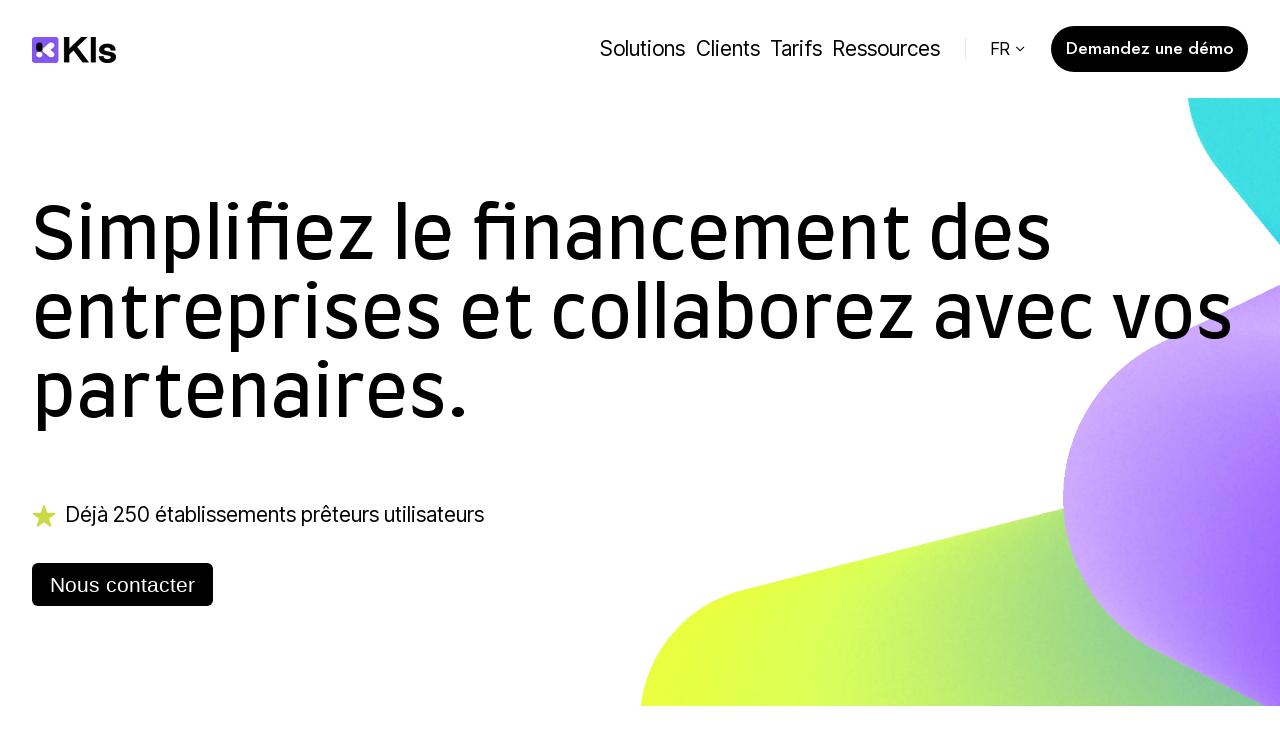

--- FILE ---
content_type: text/html; charset=UTF-8
request_url: https://www.kls-desk.com/
body_size: 17979
content:
<!doctype html><html lang="fr" class="no-js "><head>
    <meta charset="utf-8">
    <title>Kls | Solutions de pilotage des financements</title>
    <link rel="shortcut icon" href="https://www.kls-desk.com/hubfs/KLS_LOGO_RVB.webp">
    <meta name="description" content="Grâce à notre suite d'outils, nous permettons aux banques, fonds de dettes et leurs écosystèmes, de mieux collaborer ensemble.
">
    
    <script>			
      var act = {};
      act.xs = 479;
      act.sm = 767;
      act.md = 1139;
      act.scroll_offset = {
        sm: 0,
        md: 0,
        lg: 0,
        get: function() {
          if(window.matchMedia('(max-width: 767px)').matches) return act.scroll_offset.sm;
             if(window.matchMedia('(min-width: 1140px)').matches) return act.scroll_offset.lg;
          return act.scroll_offset.md;
        },
          set: function(sm, md, lg){
            act.scroll_offset.sm = sm;
            act.scroll_offset.md = md;
            act.scroll_offset.lg = lg;
          }
      };
    </script>
    
    <meta name="viewport" content="width=device-width, initial-scale=1">

    
    <meta property="og:description" content="Grâce à notre suite d'outils, nous permettons aux banques, fonds de dettes et leurs écosystèmes, de mieux collaborer ensemble.
">
    <meta property="og:title" content="Kls | Solutions de pilotage des financements">
    <meta name="twitter:description" content="Grâce à notre suite d'outils, nous permettons aux banques, fonds de dettes et leurs écosystèmes, de mieux collaborer ensemble.
">
    <meta name="twitter:title" content="Kls | Solutions de pilotage des financements">

    

    
    <style>
a.cta_button{-moz-box-sizing:content-box !important;-webkit-box-sizing:content-box !important;box-sizing:content-box !important;vertical-align:middle}.hs-breadcrumb-menu{list-style-type:none;margin:0px 0px 0px 0px;padding:0px 0px 0px 0px}.hs-breadcrumb-menu-item{float:left;padding:10px 0px 10px 10px}.hs-breadcrumb-menu-divider:before{content:'›';padding-left:10px}.hs-featured-image-link{border:0}.hs-featured-image{float:right;margin:0 0 20px 20px;max-width:50%}@media (max-width: 568px){.hs-featured-image{float:none;margin:0;width:100%;max-width:100%}}.hs-screen-reader-text{clip:rect(1px, 1px, 1px, 1px);height:1px;overflow:hidden;position:absolute !important;width:1px}
</style>

<link rel="stylesheet" href="https://www.kls-desk.com/hubfs/hub_generated/template_assets/1/84705172437/1766503085829/template_main.min.css">
<link rel="stylesheet" href="https://www.kls-desk.com/hubfs/hub_generated/template_assets/1/85006057448/1766503075685/template_child.min.css">
<link rel="stylesheet" href="https://www.kls-desk.com/hubfs/hub_generated/template_assets/1/84705172456/1766503084215/template_nav.min.css">
<link rel="stylesheet" href="https://www.kls-desk.com/hubfs/hub_generated/template_assets/1/84705154535/1766503080310/template_lang-select.min.css">
<link rel="stylesheet" href="https://www.kls-desk.com/hubfs/hub_generated/template_assets/1/84705167083/1766503085736/template_mobile-nav.min.css">
<link rel="stylesheet" href="https://www.kls-desk.com/hubfs/hub_generated/template_assets/1/84705172471/1766503072191/template_header-01.min.css">
<link rel="stylesheet" href="https://www.kls-desk.com/hubfs/hub_generated/template_assets/1/84705172452/1766503075359/template_section-extra-settings.min.css">
<link rel="stylesheet" href="https://www.kls-desk.com/hubfs/hub_generated/template_assets/1/84705172700/1766503078644/template_rich-text.min.css">
<link rel="stylesheet" href="https://www.kls-desk.com/hubfs/hub_generated/template_assets/1/84705167071/1766503087340/template_section-intro.min.css">
<link rel="stylesheet" href="https://www.kls-desk.com/hubfs/hub_generated/template_assets/1/84705161456/1766503085152/template_feature-card.min.css">
<link rel="stylesheet" href="https://www.kls-desk.com/hubfs/hub_generated/template_assets/1/84705167090/1766503075968/template_logos.min.css">
<link rel="stylesheet" href="https://www.kls-desk.com/hubfs/hub_generated/template_assets/1/84705161458/1766503065796/template_splide.min.css">
<link rel="stylesheet" href="https://www.kls-desk.com/hubfs/hub_generated/template_assets/1/84705167065/1766503075882/template_image-plus-text.min.css">
<link rel="stylesheet" href="https://www.kls-desk.com/hubfs/hub_generated/template_assets/1/84705154761/1766503074205/template_quick-features.min.css">
<link rel="stylesheet" href="https://www.kls-desk.com/hubfs/hub_generated/template_assets/1/84705154546/1766503077446/template_numbers.min.css">
<link rel="stylesheet" href="https://www.kls-desk.com/hubfs/hub_generated/template_assets/1/84705167069/1766503067550/template_accordion.min.css">
<link rel="stylesheet" href="https://www.kls-desk.com/hubfs/hub_generated/template_assets/1/84705154548/1766503068099/template_form.min.css">
<link rel="stylesheet" href="https://www.kls-desk.com/hubfs/hub_generated/template_assets/1/84705167088/1766503079507/template_column-navigation.min.css">
<link rel="stylesheet" href="https://www.kls-desk.com/hubfs/hub_generated/template_assets/1/84705167091/1766503084334/template_footer-09.min.css">
<style>
  @font-face {
    font-family: "Jost";
    font-weight: 700;
    font-style: normal;
    font-display: swap;
    src: url("/_hcms/googlefonts/Jost/700.woff2") format("woff2"), url("/_hcms/googlefonts/Jost/700.woff") format("woff");
  }
  @font-face {
    font-family: "Jost";
    font-weight: 500;
    font-style: normal;
    font-display: swap;
    src: url("/_hcms/googlefonts/Jost/500.woff2") format("woff2"), url("/_hcms/googlefonts/Jost/500.woff") format("woff");
  }
  @font-face {
    font-family: "Jost";
    font-weight: 400;
    font-style: normal;
    font-display: swap;
    src: url("/_hcms/googlefonts/Jost/regular.woff2") format("woff2"), url("/_hcms/googlefonts/Jost/regular.woff") format("woff");
  }
  @font-face {
    font-family: "Jost";
    font-weight: 600;
    font-style: normal;
    font-display: swap;
    src: url("/_hcms/googlefonts/Jost/600.woff2") format("woff2"), url("/_hcms/googlefonts/Jost/600.woff") format("woff");
  }
  @font-face {
    font-family: "Inter Tight";
    font-weight: 400;
    font-style: normal;
    font-display: swap;
    src: url("/_hcms/googlefonts/Inter_Tight/regular.woff2") format("woff2"), url("/_hcms/googlefonts/Inter_Tight/regular.woff") format("woff");
  }
  @font-face {
    font-family: "Inter Tight";
    font-weight: 700;
    font-style: normal;
    font-display: swap;
    src: url("/_hcms/googlefonts/Inter_Tight/700.woff2") format("woff2"), url("/_hcms/googlefonts/Inter_Tight/700.woff") format("woff");
  }
  @font-face {
    font-family: "Inter Tight";
    font-weight: 700;
    font-style: normal;
    font-display: swap;
    src: url("/_hcms/googlefonts/Inter_Tight/700.woff2") format("woff2"), url("/_hcms/googlefonts/Inter_Tight/700.woff") format("woff");
  }
  @font-face {
    font-family: "Farro";
    font-weight: 400;
    font-style: normal;
    font-display: swap;
    src: url("/_hcms/googlefonts/Farro/regular.woff2") format("woff2"), url("/_hcms/googlefonts/Farro/regular.woff") format("woff");
  }
  @font-face {
    font-family: "Farro";
    font-weight: 700;
    font-style: normal;
    font-display: swap;
    src: url("/_hcms/googlefonts/Farro/700.woff2") format("woff2"), url("/_hcms/googlefonts/Farro/700.woff") format("woff");
  }
</style>

<!-- Editor Styles -->
<style id="hs_editor_style" type="text/css">
#hs_cos_wrapper_module_17477476109615  { display: block !important; padding-bottom: 0px !important }
#hs_cos_wrapper_module_17477476109615  { display: block !important; padding-bottom: 0px !important }
.content_bucket-row-3-max-width-section-centering > .row-fluid {
  max-width: 1000px !important;
  margin-left: auto !important;
  margin-right: auto !important;
}
.content_bucket-row-4-force-full-width-section > .row-fluid {
  max-width: none !important;
}
.content_bucket-row-8-force-full-width-section > .row-fluid {
  max-width: none !important;
}
/* HubSpot Non-stacked Media Query Styles */
@media (min-width:768px) {
  .content_bucket-row-0-vertical-alignment > .row-fluid {
    display: -ms-flexbox !important;
    -ms-flex-direction: row;
    display: flex !important;
    flex-direction: row;
  }
  .content_bucket-row-10-vertical-alignment > .row-fluid {
    display: -ms-flexbox !important;
    -ms-flex-direction: row;
    display: flex !important;
    flex-direction: row;
  }
  .content_bucket-column-1-vertical-alignment {
    display: -ms-flexbox !important;
    -ms-flex-direction: column !important;
    -ms-flex-pack: center !important;
    display: flex !important;
    flex-direction: column !important;
    justify-content: center !important;
  }
  .content_bucket-column-1-vertical-alignment > div {
    flex-shrink: 0 !important;
  }
  .cell_16999430726806-row-2-vertical-alignment > .row-fluid {
    display: -ms-flexbox !important;
    -ms-flex-direction: row;
    display: flex !important;
    flex-direction: row;
  }
  .cell_16999430726813-vertical-alignment {
    display: -ms-flexbox !important;
    -ms-flex-direction: column !important;
    -ms-flex-pack: center !important;
    display: flex !important;
    flex-direction: column !important;
    justify-content: center !important;
  }
  .cell_16999430726813-vertical-alignment > div {
    flex-shrink: 0 !important;
  }
  .cell_16999430726812-vertical-alignment {
    display: -ms-flexbox !important;
    -ms-flex-direction: column !important;
    -ms-flex-pack: center !important;
    display: flex !important;
    flex-direction: column !important;
    justify-content: center !important;
  }
  .cell_16999430726812-vertical-alignment > div {
    flex-shrink: 0 !important;
  }
  .cell_1699943072681-vertical-alignment {
    display: -ms-flexbox !important;
    -ms-flex-direction: column !important;
    -ms-flex-pack: center !important;
    display: flex !important;
    flex-direction: column !important;
    justify-content: center !important;
  }
  .cell_1699943072681-vertical-alignment > div {
    flex-shrink: 0 !important;
  }
  .cell_16999445286753-row-1-vertical-alignment > .row-fluid {
    display: -ms-flexbox !important;
    -ms-flex-direction: row;
    display: flex !important;
    flex-direction: row;
  }
  .cell_16999445286758-vertical-alignment {
    display: -ms-flexbox !important;
    -ms-flex-direction: column !important;
    -ms-flex-pack: center !important;
    display: flex !important;
    flex-direction: column !important;
    justify-content: center !important;
  }
  .cell_16999445286758-vertical-alignment > div {
    flex-shrink: 0 !important;
  }
  .cell_16999445286757-vertical-alignment {
    display: -ms-flexbox !important;
    -ms-flex-direction: column !important;
    -ms-flex-pack: center !important;
    display: flex !important;
    flex-direction: column !important;
    justify-content: center !important;
  }
  .cell_16999445286757-vertical-alignment > div {
    flex-shrink: 0 !important;
  }
  .cell_1699939178671-vertical-alignment {
    display: -ms-flexbox !important;
    -ms-flex-direction: column !important;
    -ms-flex-pack: center !important;
    display: flex !important;
    flex-direction: column !important;
    justify-content: center !important;
  }
  .cell_1699939178671-vertical-alignment > div {
    flex-shrink: 0 !important;
  }
  .cell_1699939178671-row-0-vertical-alignment > .row-fluid {
    display: -ms-flexbox !important;
    -ms-flex-direction: row;
    display: flex !important;
    flex-direction: row;
  }
  .content_bucket-column-29-vertical-alignment {
    display: -ms-flexbox !important;
    -ms-flex-direction: column !important;
    -ms-flex-pack: center !important;
    display: flex !important;
    flex-direction: column !important;
    justify-content: center !important;
  }
  .content_bucket-column-29-vertical-alignment > div {
    flex-shrink: 0 !important;
  }
  .cell_1700111522507-vertical-alignment {
    display: -ms-flexbox !important;
    -ms-flex-direction: column !important;
    -ms-flex-pack: center !important;
    display: flex !important;
    flex-direction: column !important;
    justify-content: center !important;
  }
  .cell_1700111522507-vertical-alignment > div {
    flex-shrink: 0 !important;
  }
}
/* HubSpot Styles (default) */
.content_bucket-row-0-padding {
  padding-top: 100px !important;
  padding-bottom: 100px !important;
}
.content_bucket-row-1-padding {
  padding-top: 60px !important;
  padding-bottom: 60px !important;
}
.content_bucket-row-2-padding {
  padding-top: 60px !important;
  padding-bottom: 60px !important;
}
.content_bucket-row-3-padding {
  padding-top: 30px !important;
  padding-bottom: 30px !important;
}
.content_bucket-row-4-padding {
  padding-top: 60px !important;
  padding-bottom: 60px !important;
}
.content_bucket-row-5-padding {
  padding-top: 60px !important;
  padding-bottom: 60px !important;
}
.content_bucket-row-8-padding {
  padding-top: 60px !important;
  padding-bottom: 60px !important;
}
.content_bucket-row-9-padding {
  padding-top: 60px !important;
  padding-bottom: 60px !important;
}
.content_bucket-module-2-hidden {
  display: block !important;
}
.cell_16999430726813-padding {
  padding-left: 32px !important;
}
.cell_16999430726812-padding {
  padding-left: 16px !important;
  padding-right: 16px !important;
}
.cell_1699943072681-padding {
  padding-right: 32px !important;
}
.cell_16999445286758-padding {
  padding-left: 64px !important;
}
.cell_1699939178671-row-0-padding {
  padding-top: 20px !important;
  padding-bottom: 20px !important;
  padding-left: 20px !important;
  padding-right: 20px !important;
}
.cell_1699939178671-row-0-background-layers {
  background-image: linear-gradient(rgba(140, 80, 250, 1), rgba(140, 80, 250, 1)) !important;
  background-position: left top !important;
  background-size: auto !important;
  background-repeat: no-repeat !important;
}
/* HubSpot Styles (mobile) */
@media (max-width: 767px) {
  .content_bucket-row-9-padding {
    padding-bottom: 0px !important;
  }
  .cell_16999430726813-padding {
    padding-left: 0px !important;
  }
  .cell_16999430726812-padding {
    padding-bottom: 64px !important;
    padding-left: 0px !important;
    padding-right: 0px !important;
  }
  .cell_1699943072681-padding {
    padding-bottom: 64px !important;
    padding-right: 0px !important;
  }
  .cell_16999445286758-padding {
    padding-left: 0px !important;
  }
  .cell_16999445286757-padding {
    padding-bottom: 32px !important;
  }
}
</style>
    

    
    <link rel="canonical" href="https://www.kls-desk.com">


  

  
  
  

  

  
  

  

  
  
  
  
  

  

  

  

  
  
  
  
  
  
  
  

  

  
  
  
  


  

  
  
  
  

<meta property="og:url" content="https://www.kls-desk.com">
<meta name="twitter:card" content="summary">
<meta http-equiv="content-language" content="fr">
<link rel="alternate" hreflang="en" href="https://www.kls-desk.com/en/home">
<link rel="alternate" hreflang="fr" href="https://www.kls-desk.com">






    
  <meta name="generator" content="HubSpot"></head>
  <body class="  hs-content-id-85277775821 hs-site-page page ">
    <div id="top"></div>

    <div class="page">
       
      
      <div data-global-resource-path="KLS_November2023/partials/header-01.html">














  


<header class="header header--1   header--wo-search header--w-lang hs-search-hidden">
  <div class="container-fluid above-header">
<div class="row-fluid-wrapper">
<div class="row-fluid">
<div class="span12 widget-span widget-type-cell " style="" data-widget-type="cell" data-x="0" data-w="12">

</div><!--end widget-span -->
</div>
</div>
</div>
  <div class="">
    <div class="">
      <div class="header__section header__section--main section">
        <div class="header__center container">
          <div class="row items-center">
            <div class="col s3 md-s3 sm-s4 justify-center">
              <div class="header__logo"><div class="header__logo__static"><div id="hs_cos_wrapper_static_header_logo" class="hs_cos_wrapper hs_cos_wrapper_widget hs_cos_wrapper_type_module widget-type-logo" style="" data-hs-cos-general-type="widget" data-hs-cos-type="module">
  






















  
  <span id="hs_cos_wrapper_static_header_logo_hs_logo_widget" class="hs_cos_wrapper hs_cos_wrapper_widget hs_cos_wrapper_type_logo" style="" data-hs-cos-general-type="widget" data-hs-cos-type="logo"><a href="/?hsLang=fr" id="hs-link-static_header_logo_hs_logo_widget" style="border-width:0px;border:0px;"><img src="https://www.kls-desk.com/hs-fs/hubfs/Kls%20Logo.png?width=84&amp;height=26&amp;name=Kls%20Logo.png" class="hs-image-widget " height="26" style="height: auto;width:84px;border-width:0px;border:0px;" width="84" alt="Kls Logo" title="Kls Logo" srcset="https://www.kls-desk.com/hs-fs/hubfs/Kls%20Logo.png?width=42&amp;height=13&amp;name=Kls%20Logo.png 42w, https://www.kls-desk.com/hs-fs/hubfs/Kls%20Logo.png?width=84&amp;height=26&amp;name=Kls%20Logo.png 84w, https://www.kls-desk.com/hs-fs/hubfs/Kls%20Logo.png?width=126&amp;height=39&amp;name=Kls%20Logo.png 126w, https://www.kls-desk.com/hs-fs/hubfs/Kls%20Logo.png?width=168&amp;height=52&amp;name=Kls%20Logo.png 168w, https://www.kls-desk.com/hs-fs/hubfs/Kls%20Logo.png?width=210&amp;height=65&amp;name=Kls%20Logo.png 210w, https://www.kls-desk.com/hs-fs/hubfs/Kls%20Logo.png?width=252&amp;height=78&amp;name=Kls%20Logo.png 252w" sizes="(max-width: 84px) 100vw, 84px"></a></span>
</div></div></div>
            </div>
            <div class="col s9 md-s9 sm-s8">
              <div class="flex flex-row items-center justify-end no-shrink wrap">
                <div class="header__nav">
                  <div id="hs_cos_wrapper_header_nav" class="hs_cos_wrapper hs_cos_wrapper_widget hs_cos_wrapper_type_module" style="" data-hs-cos-general-type="widget" data-hs-cos-type="module"><div class="module module--header_nav module--nav">
    <div class="module__inner">

  <nav class="nav nav--light nav--on-hover hs-skip-lang-url-rewrite" flyout-delay="0" aria-label="Main menu">
    <ul class="nav__list nav__list--level1"><li class="nav__item nav__item--branch nav__item--mega-branch nav__item--mega-branch-width-">
        <a class="nav__link" href="javascript:;">Solutions<span class="nav__mega-hover-extender"></span></a><div class="nav__mega">
            <div class="container">
              <div class="row">
                <div class="col s7">
                  <div class="row">
                    <div class="nav__mega-header col s12">
                      
                    </div>
                  </div>
                  <div class="row">
                    <div class="nav__mega-cols nav__mega-cols--type-1 col s12">
                      <div style="width: 100%;">
                        <div class="row justify-between"><div class="nav__mega-col col ">
                                <ul>
<li><strong>Produits</strong><br><br>
<ul>
<li><a href="https://www.kls-desk.com/solution" rel="noopener">Le Desk</a></li>
<li><a href="https://www.kls-desk.com/debt-syndication" rel="noopener"><img src="https://www.kls-desk.com/hs-fs/hubfs/Syndication-1.png?width=19&amp;height=19&amp;name=Syndication-1.png" width="19" height="19" loading="lazy" alt="Syndication-1" style="height: auto; max-width: 100%; width: 19px;" srcset="https://www.kls-desk.com/hs-fs/hubfs/Syndication-1.png?width=10&amp;height=10&amp;name=Syndication-1.png 10w, https://www.kls-desk.com/hs-fs/hubfs/Syndication-1.png?width=19&amp;height=19&amp;name=Syndication-1.png 19w, https://www.kls-desk.com/hs-fs/hubfs/Syndication-1.png?width=29&amp;height=29&amp;name=Syndication-1.png 29w, https://www.kls-desk.com/hs-fs/hubfs/Syndication-1.png?width=38&amp;height=38&amp;name=Syndication-1.png 38w, https://www.kls-desk.com/hs-fs/hubfs/Syndication-1.png?width=48&amp;height=48&amp;name=Syndication-1.png 48w, https://www.kls-desk.com/hs-fs/hubfs/Syndication-1.png?width=57&amp;height=57&amp;name=Syndication-1.png 57w" sizes="(max-width: 19px) 100vw, 19px">&nbsp; Debt Syndication</a></li>
<li><a href="https://www.kls-desk.com/debt-tracking" rel="noopener"><img src="https://www.kls-desk.com/hs-fs/hubfs/Tracking-1.png?width=19&amp;height=19&amp;name=Tracking-1.png" width="19" height="19" loading="lazy" alt="Tracking-1" style="height: auto; max-width: 100%; width: 19px;" srcset="https://www.kls-desk.com/hs-fs/hubfs/Tracking-1.png?width=10&amp;height=10&amp;name=Tracking-1.png 10w, https://www.kls-desk.com/hs-fs/hubfs/Tracking-1.png?width=19&amp;height=19&amp;name=Tracking-1.png 19w, https://www.kls-desk.com/hs-fs/hubfs/Tracking-1.png?width=29&amp;height=29&amp;name=Tracking-1.png 29w, https://www.kls-desk.com/hs-fs/hubfs/Tracking-1.png?width=38&amp;height=38&amp;name=Tracking-1.png 38w, https://www.kls-desk.com/hs-fs/hubfs/Tracking-1.png?width=48&amp;height=48&amp;name=Tracking-1.png 48w, https://www.kls-desk.com/hs-fs/hubfs/Tracking-1.png?width=57&amp;height=57&amp;name=Tracking-1.png 57w" sizes="(max-width: 19px) 100vw, 19px">&nbsp; Debt Tracking</a></li>
<li><a href="https://www.kls-desk.com/debt-eligibility" rel="noopener"><img src="https://www.kls-desk.com/hs-fs/hubfs/Eligibility.png?width=19&amp;height=19&amp;name=Eligibility.png" width="19" height="19" loading="lazy" alt="Eligibility" style="height: auto; max-width: 100%; width: 19px;" srcset="https://www.kls-desk.com/hs-fs/hubfs/Eligibility.png?width=10&amp;height=10&amp;name=Eligibility.png 10w, https://www.kls-desk.com/hs-fs/hubfs/Eligibility.png?width=19&amp;height=19&amp;name=Eligibility.png 19w, https://www.kls-desk.com/hs-fs/hubfs/Eligibility.png?width=29&amp;height=29&amp;name=Eligibility.png 29w, https://www.kls-desk.com/hs-fs/hubfs/Eligibility.png?width=38&amp;height=38&amp;name=Eligibility.png 38w, https://www.kls-desk.com/hs-fs/hubfs/Eligibility.png?width=48&amp;height=48&amp;name=Eligibility.png 48w, https://www.kls-desk.com/hs-fs/hubfs/Eligibility.png?width=57&amp;height=57&amp;name=Eligibility.png 57w" sizes="(max-width: 19px) 100vw, 19px">&nbsp; Debt Eligibility</a></li>
</ul>
</li>
</ul>
                              </div><div class="nav__mega-col col ">
                                <ul>
<li><strong>Utilisations</strong><br>&nbsp;
<ul>
<li><a href="https://www.kls-desk.com/utilisation/syndiquer-de-la-dette" rel="noopener">Syndiquer de la dette</a></li>
<li><a href="https://www.kls-desk.com/utilisation/piloter-une-opération-syndiquée" rel="noopener">Piloter une opération syndiquée</a></li>
<li><a href="https://www.kls-desk.com/utilisation/piloter-des-credits-esg" rel="noopener">Piloter des crédits indexés à des critères ESG</a></li>
<li><a href="https://www.kls-desk.com/utilisation/gérer-et-distribuer-des-financements-conditionnés" rel="noopener">Gérer et distribuer des financements conditionnés</a></li>
<li><a href="https://www.kls-desk.com/utilisation/suivre-des-actifs-immobiliers" rel="noopener">Suivre des actifs immobiliers (Trajectoire Net Zéro)</a></li>
<li><a href="https://www.kls-desk.com/utilisation/suivre-des-covenants-et-ou-sûretés" rel="noopener">Suivre des covenants et/ou sûretés</a></li>
<li><a href="https://www.kls-desk.com/utilisation/faciliter-loctroi-de-crédits-fléchés" rel="noopener">Faciliter l'octroi des crédits fléchés</a></li>
</ul>
</li>
</ul>
                              </div></div>
                      </div>
                    </div>
                  </div>
                  <div class="row">
                    <div class="nav__mega-footer col s12">
                      
                    </div>
                  </div>
                </div><div class="col s1"></div>
                  <div class="nav__mega-aside nav__mega-aside--image col s4">
    
  

  
  <img src="https://www.kls-desk.com/hs-fs/hubfs/Group%203%20(1).png?width=1254&amp;height=1254&amp;name=Group%203%20(1).png" alt="baseline Kls" srcset="https://www.kls-desk.com/hs-fs/hubfs/Group%203%20(1).png?width=360&amp;name=Group%203%20(1).png 360w, https://www.kls-desk.com/hs-fs/hubfs/Group%203%20(1).png?width=480&amp;name=Group%203%20(1).png 480w, https://www.kls-desk.com/hs-fs/hubfs/Group%203%20(1).png?width=720&amp;name=Group%203%20(1).png 720w, https://www.kls-desk.com/hs-fs/hubfs/Group%203%20(1).png?width=768&amp;name=Group%203%20(1).png 768w, https://www.kls-desk.com/hs-fs/hubfs/Group%203%20(1).png?width=1350&amp;name=Group%203%20(1).png 1350w, https://www.kls-desk.com/hs-fs/hubfs/Group%203%20(1).png?width=1440&amp;name=Group%203%20(1).png 1440w, https://www.kls-desk.com/hs-fs/hubfs/Group%203%20(1).png?width=1920&amp;name=Group%203%20(1).png 1920w, https://www.kls-desk.com/hs-fs/hubfs/Group%203%20(1).png?width=2508&amp;name=Group%203%20(1).png 2508w" width="1254" height="1254" loading="lazy" class="img--radius">


                  </div></div>
            </div>
          </div></li><li class="nav__item">
        <a class="nav__link" href="https://www.kls-desk.com/clients">Clients</a></li><li class="nav__item">
        <a class="nav__link" href="https://www.kls-desk.com/tarifs">Tarifs</a></li><li class="nav__item nav__item--branch">
        <a class="nav__link" href="javascript:;">Ressources</a><ul class="nav__list nav__list--level2 nav__list--flyout"><li class="nav__item">
        <a class="nav__link" href="https://www.kls-desk.com/blog">Blog</a></li><li class="nav__item">
        <a class="nav__link" href="https://www.kls-desk.com/livres-blancs">Livres blancs</a></li><li class="nav__item">
        <a class="nav__link" href="https://www.kls-desk.com/videos-webinars">Vidéos &amp; webinars</a></li><li class="nav__item">
        <a class="nav__link" href="https://www.kls-desk.com/calculatrice-pnb-activite-financements-structures">Calculateur de PNB</a></li></ul></li></ul>
  </nav>

    </div>
  </div>

</div>
                </div>
                
                
                  <div class="header__lang">
                    <div id="hs_cos_wrapper_header_lang" class="hs_cos_wrapper hs_cos_wrapper_widget hs_cos_wrapper_type_module" style="" data-hs-cos-general-type="widget" data-hs-cos-type="module">



<div class="module module--header_lang module--lang-select">
    <div class="module__inner">

  
  
    
      
    
    <div id="" class="module-wrapper module-wrapper--lang-select">
      <div class="lang-select lang-select--light lang-select--short-label hs-skip-lang-url-rewrite">
        <button class="lang-select__button">
          
            
              
            
            <div class="lang-select__label">Fr</div>
          
          
          <div class="lang-select__arrow">
            <svg width="12" height="12" viewbox="0 0 12 12" xmlns="http://www.w3.org/2000/svg">
              <path d="M3.60311 4.14644C3.40785 4.34171 3.40785 4.65829 3.60311 4.85356L6.60312 7.85355C6.79837 8.0488 7.11497 8.0488 7.31022 7.85355L10.3102 4.85356C10.5055 4.65829 10.5055 4.34171 10.3102 4.14644C10.115 3.95119 9.79837 3.95119 9.60312 4.14644L6.95667 6.7929L4.31022 4.14644C4.11496 3.95119 3.79838 3.95119 3.60311 4.14644Z" fill="currentColor" />
            </svg>
          </div>
        </button>
        <nav class="lang-select__nav">
          <ul>
            <li><a href="javascript:;" tabindex="-1">Français</a></li>
            
              <li class="en">
                <a href="https://www.kls-desk.com/en/home">English</a>
              </li>
            
          </ul>
        </nav>
      </div>
    </div>
  

    </div>
  </div>
</div>
                  </div>
                
                <div class="header__buttons">
                  <div class="header__buttons__static">
                    <div id="hs_cos_wrapper_static_header_buttons" class="hs_cos_wrapper hs_cos_wrapper_widget hs_cos_wrapper_type_module" style="" data-hs-cos-general-type="widget" data-hs-cos-type="module">


<div class="module module--static_header_buttons module--button">
    <div class="module__inner">

  <div class="inline-items"><!--HubSpot Call-to-Action Code --><span class="hs-cta-wrapper" id="hs-cta-wrapper-2b0aaa41-4134-4790-96c0-398d3e08adb1"><span class="hs-cta-node hs-cta-2b0aaa41-4134-4790-96c0-398d3e08adb1" id="hs-cta-2b0aaa41-4134-4790-96c0-398d3e08adb1"><!--[if lte IE 8]><div id="hs-cta-ie-element"></div><![endif]--><a href="https://hubspot-cta-redirect-eu1-prod.s3.amazonaws.com/cta/redirect/27247003/2b0aaa41-4134-4790-96c0-398d3e08adb1"><img class="hs-cta-img" id="hs-cta-img-2b0aaa41-4134-4790-96c0-398d3e08adb1" style="border-width:0px;" src="https://hubspot-no-cache-eu1-prod.s3.amazonaws.com/cta/default/27247003/2b0aaa41-4134-4790-96c0-398d3e08adb1.png" alt="Demandez une démo"></a></span><script charset="utf-8" src="/hs/cta/cta/current.js"></script><script type="text/javascript"> hbspt.cta._relativeUrls=true;hbspt.cta.load(27247003, '2b0aaa41-4134-4790-96c0-398d3e08adb1', {"useNewLoader":"true","region":"eu1"}); </script></span><!-- end HubSpot Call-to-Action Code --></div>

    </div>
  </div>
</div>
                  </div>
                  <div class="header__buttons__overlap">
                    <div id="hs_cos_wrapper_overlapping_header_buttons" class="hs_cos_wrapper hs_cos_wrapper_widget hs_cos_wrapper_type_module" style="" data-hs-cos-general-type="widget" data-hs-cos-type="module">


<div class="module module--overlapping_header_buttons module--button">
    <div class="module__inner">

  <div class="inline-items">
        
        
        
    
  <a href="https://www.kls-desk.com/formulaire-contact-commercial?hsLang=fr" target="_blank" class="btn btn--fill btn--large btn--accent btn--default  btn--overlapping_header_buttons-1">
          
          Nous contacter
        </a></div>

    </div>
  </div>
</div>
                  </div>
                  
                </div>
                <div class="header__mobile-nav">
                  <div id="hs_cos_wrapper_header_mobile_nav" class="hs_cos_wrapper hs_cos_wrapper_widget hs_cos_wrapper_type_module" style="" data-hs-cos-general-type="widget" data-hs-cos-type="module">







<div class="module module--header_mobile_nav module--mnav">
    <div class="module__inner">

  <div class="mnav mnav--light">
    <a class="mnav__open ui-icon" href="javascript:;" role="button" aria-label="Open menu">
      <svg width="24" height="24" viewbox="0 0 24 24" xmlns="http://www.w3.org/2000/svg">
        <path d="M3 6a1 1 0 0 1 1-1h16a1 1 0 1 1 0 2H4a1 1 0 0 1-1-1zm0 6a1 1 0 0 1 1-1h16a1 1 0 1 1 0 2H4a1 1 0 0 1-1-1zm1 5a1 1 0 1 0 0 2h16a1 1 0 1 0 0-2H4z" fill="currentColor" />
      </svg>
    </a>
    <div class="mnav__overlay"></div>
    <div class="mnav__popup">
      
      <div class="mnav__section mnav__section--first mnav__menu hs-skip-lang-url-rewrite">
        
  
  
    <ul class="mnav__menu__list mnav__menu__list--level1">
      <li class="mnav__menu__item mnav__menu__item--parent">
        <div class="mnav__menu__label">
          <a class="mnav__menu__link" href="javascript:;">Solutions</a>
          
            <div class="mnav__menu__toggle" role="button">
              <div class="mnav__menu__toggle__open-icon">
                <svg class="mnav__menu__toggle__open" width="24" height="24" viewbox="0 0 24 24" xmlns="http://www.w3.org/2000/svg">
                  <path d="M5.29289 8.29289C4.90237 8.68342 4.90237 9.31658 5.29289 9.70711L11.2929 15.7071C11.6834 16.0976 12.3166 16.0976 12.7071 15.7071L18.7071 9.70711C19.0976 9.31658 19.0976 8.68342 18.7071 8.29289C18.3166 7.90237 17.6834 7.90237 17.2929 8.29289L12 13.5858L6.70711 8.29289C6.31658 7.90237 5.68342 7.90237 5.29289 8.29289Z" fill="currentColor" />
                </svg>
              </div>
              <div class="mnav__menu__toggle__close-icon">
                <svg width="24" height="24" viewbox="0 0 24 24" xmlns="http://www.w3.org/2000/svg">
                  <path d="M5.29289 15.7071C4.90237 15.3166 4.90237 14.6834 5.29289 14.2929L11.2929 8.29289C11.6834 7.90237 12.3166 7.90237 12.7071 8.29289L18.7071 14.2929C19.0976 14.6834 19.0976 15.3166 18.7071 15.7071C18.3166 16.0976 17.6834 16.0976 17.2929 15.7071L12 10.4142L6.70711 15.7071C6.31658 16.0976 5.68342 16.0976 5.29289 15.7071Z" fill="currentColor" />
                </svg>
              </div>
            </div>
          
        </div>
        
  
  
    <ul class="mnav__menu__list mnav__menu__list--level2 mnav__menu__list--child">
      <li class="mnav__menu__item mnav__menu__item--parent">
        <div class="mnav__menu__label">
          <a class="mnav__menu__link" href="javascript:;">Produit</a>
          
            <div class="mnav__menu__toggle" role="button">
              <div class="mnav__menu__toggle__open-icon">
                <svg class="mnav__menu__toggle__open" width="24" height="24" viewbox="0 0 24 24" xmlns="http://www.w3.org/2000/svg">
                  <path d="M5.29289 8.29289C4.90237 8.68342 4.90237 9.31658 5.29289 9.70711L11.2929 15.7071C11.6834 16.0976 12.3166 16.0976 12.7071 15.7071L18.7071 9.70711C19.0976 9.31658 19.0976 8.68342 18.7071 8.29289C18.3166 7.90237 17.6834 7.90237 17.2929 8.29289L12 13.5858L6.70711 8.29289C6.31658 7.90237 5.68342 7.90237 5.29289 8.29289Z" fill="currentColor" />
                </svg>
              </div>
              <div class="mnav__menu__toggle__close-icon">
                <svg width="24" height="24" viewbox="0 0 24 24" xmlns="http://www.w3.org/2000/svg">
                  <path d="M5.29289 15.7071C4.90237 15.3166 4.90237 14.6834 5.29289 14.2929L11.2929 8.29289C11.6834 7.90237 12.3166 7.90237 12.7071 8.29289L18.7071 14.2929C19.0976 14.6834 19.0976 15.3166 18.7071 15.7071C18.3166 16.0976 17.6834 16.0976 17.2929 15.7071L12 10.4142L6.70711 15.7071C6.31658 16.0976 5.68342 16.0976 5.29289 15.7071Z" fill="currentColor" />
                </svg>
              </div>
            </div>
          
        </div>
        
  
  
    <ul class="mnav__menu__list mnav__menu__list--level3 mnav__menu__list--child">
      <li class="mnav__menu__item">
        <div class="mnav__menu__label">
          <a class="mnav__menu__link" href="https://www.kls-desk.com/solution">Le Desk</a>
          
        </div>
        
  
  

      </li>
    
  
    
      <li class="mnav__menu__item">
        <div class="mnav__menu__label">
          <a class="mnav__menu__link" href="https://www.kls-desk.com/debt-syndication">Debt Syndication</a>
          
        </div>
        
  
  

      </li>
    
  
    
      <li class="mnav__menu__item">
        <div class="mnav__menu__label">
          <a class="mnav__menu__link" href="https://www.kls-desk.com/debt-tracking">Debt Tracking</a>
          
        </div>
        
  
  

      </li>
    
  
    
      <li class="mnav__menu__item">
        <div class="mnav__menu__label">
          <a class="mnav__menu__link" href="https://www.kls-desk.com/debt-eligibility">Debt Eligibility</a>
          
        </div>
        
  
  

      </li>
    </ul>
  

      </li>
    
  
    
      <li class="mnav__menu__item mnav__menu__item--parent">
        <div class="mnav__menu__label">
          <a class="mnav__menu__link" href="javascript:;">Utilisation</a>
          
            <div class="mnav__menu__toggle" role="button">
              <div class="mnav__menu__toggle__open-icon">
                <svg class="mnav__menu__toggle__open" width="24" height="24" viewbox="0 0 24 24" xmlns="http://www.w3.org/2000/svg">
                  <path d="M5.29289 8.29289C4.90237 8.68342 4.90237 9.31658 5.29289 9.70711L11.2929 15.7071C11.6834 16.0976 12.3166 16.0976 12.7071 15.7071L18.7071 9.70711C19.0976 9.31658 19.0976 8.68342 18.7071 8.29289C18.3166 7.90237 17.6834 7.90237 17.2929 8.29289L12 13.5858L6.70711 8.29289C6.31658 7.90237 5.68342 7.90237 5.29289 8.29289Z" fill="currentColor" />
                </svg>
              </div>
              <div class="mnav__menu__toggle__close-icon">
                <svg width="24" height="24" viewbox="0 0 24 24" xmlns="http://www.w3.org/2000/svg">
                  <path d="M5.29289 15.7071C4.90237 15.3166 4.90237 14.6834 5.29289 14.2929L11.2929 8.29289C11.6834 7.90237 12.3166 7.90237 12.7071 8.29289L18.7071 14.2929C19.0976 14.6834 19.0976 15.3166 18.7071 15.7071C18.3166 16.0976 17.6834 16.0976 17.2929 15.7071L12 10.4142L6.70711 15.7071C6.31658 16.0976 5.68342 16.0976 5.29289 15.7071Z" fill="currentColor" />
                </svg>
              </div>
            </div>
          
        </div>
        
  
  
    <ul class="mnav__menu__list mnav__menu__list--level3 mnav__menu__list--child">
      <li class="mnav__menu__item">
        <div class="mnav__menu__label">
          <a class="mnav__menu__link" href="https://www.kls-desk.com/utilisation/syndiquer-de-la-dette">Syndiquer de la dette</a>
          
        </div>
        
  
  

      </li>
    
  
    
      <li class="mnav__menu__item">
        <div class="mnav__menu__label">
          <a class="mnav__menu__link" href="https://www.kls-desk.com/utilisation/piloter-une-opération-syndiquée">Piloter une opération syndiquée</a>
          
        </div>
        
  
  

      </li>
    
  
    
      <li class="mnav__menu__item">
        <div class="mnav__menu__label">
          <a class="mnav__menu__link" href="https://www.kls-desk.com/utilisation/piloter-des-credits-esg">Piloter des crédits indexés à des critères ESG</a>
          
        </div>
        
  
  

      </li>
    
  
    
      <li class="mnav__menu__item">
        <div class="mnav__menu__label">
          <a class="mnav__menu__link" href="https://www.kls-desk.com/utilisation/gérer-et-distribuer-des-financements-conditionnés">Gérer et distribuer des financements conditionnés</a>
          
        </div>
        
  
  

      </li>
    
  
    
      <li class="mnav__menu__item">
        <div class="mnav__menu__label">
          <a class="mnav__menu__link" href="https://www.kls-desk.com/utilisation/suivre-des-actifs-immobiliers">Suivre des actifs immobiliers (Trajectoire Net Zéro)</a>
          
        </div>
        
  
  

      </li>
    
  
    
      <li class="mnav__menu__item">
        <div class="mnav__menu__label">
          <a class="mnav__menu__link" href="https://www.kls-desk.com/utilisation/suivre-des-covenants-et-ou-sûretés">Suivre des covenants et/ ou sûretés</a>
          
        </div>
        
  
  

      </li>
    
  
    
      <li class="mnav__menu__item">
        <div class="mnav__menu__label">
          <a class="mnav__menu__link" href="https://www.kls-desk.com/utilisation/faciliter-loctroi-de-crédits-fléchés">Faciliter l'octroi des crédits fléchés</a>
          
        </div>
        
  
  

      </li>
    </ul>
  

      </li>
    </ul>
  

      </li>
    
  
    
      <li class="mnav__menu__item">
        <div class="mnav__menu__label">
          <a class="mnav__menu__link" href="https://www.kls-desk.com/clients">Clients</a>
          
        </div>
        
  
  

      </li>
    
  
    
      <li class="mnav__menu__item">
        <div class="mnav__menu__label">
          <a class="mnav__menu__link" href="https://www.kls-desk.com/tarifs">Tarifs</a>
          
        </div>
        
  
  

      </li>
    
  
    
      <li class="mnav__menu__item mnav__menu__item--parent">
        <div class="mnav__menu__label">
          <a class="mnav__menu__link" href="javascript:;">Ressources</a>
          
            <div class="mnav__menu__toggle" role="button">
              <div class="mnav__menu__toggle__open-icon">
                <svg class="mnav__menu__toggle__open" width="24" height="24" viewbox="0 0 24 24" xmlns="http://www.w3.org/2000/svg">
                  <path d="M5.29289 8.29289C4.90237 8.68342 4.90237 9.31658 5.29289 9.70711L11.2929 15.7071C11.6834 16.0976 12.3166 16.0976 12.7071 15.7071L18.7071 9.70711C19.0976 9.31658 19.0976 8.68342 18.7071 8.29289C18.3166 7.90237 17.6834 7.90237 17.2929 8.29289L12 13.5858L6.70711 8.29289C6.31658 7.90237 5.68342 7.90237 5.29289 8.29289Z" fill="currentColor" />
                </svg>
              </div>
              <div class="mnav__menu__toggle__close-icon">
                <svg width="24" height="24" viewbox="0 0 24 24" xmlns="http://www.w3.org/2000/svg">
                  <path d="M5.29289 15.7071C4.90237 15.3166 4.90237 14.6834 5.29289 14.2929L11.2929 8.29289C11.6834 7.90237 12.3166 7.90237 12.7071 8.29289L18.7071 14.2929C19.0976 14.6834 19.0976 15.3166 18.7071 15.7071C18.3166 16.0976 17.6834 16.0976 17.2929 15.7071L12 10.4142L6.70711 15.7071C6.31658 16.0976 5.68342 16.0976 5.29289 15.7071Z" fill="currentColor" />
                </svg>
              </div>
            </div>
          
        </div>
        
  
  
    <ul class="mnav__menu__list mnav__menu__list--level2 mnav__menu__list--child">
      <li class="mnav__menu__item">
        <div class="mnav__menu__label">
          <a class="mnav__menu__link" href="https://www.kls-desk.com/blog">Blog</a>
          
        </div>
        
  
  

      </li>
    
  
    
      <li class="mnav__menu__item">
        <div class="mnav__menu__label">
          <a class="mnav__menu__link" href="https://www.kls-desk.com/videos-webinars">Vidéos &amp; webinars</a>
          
        </div>
        
  
  

      </li>
    </ul>
  

      </li>
    </ul>
  

      </div>
      
      
      
      
        <div class="mnav__section mnav__buttons inline-items inline-items--left" style="gap: 10px;">
    
  <a href="https://www.hubspot.com/" class="btn btn--outline btn--small btn--dark btn--pill  btn--header_mobile_nav-1">
                
                Se connecter
              </a>
    
  <a href="https://www.hubspot.com/" class="btn btn--fill btn--small btn--dark btn--pill  btn--header_mobile_nav-2">
                
                Demandez une démo
              </a></div>
      
      
      
      
      
      
      
      
      <a href="javascript:;" class="mnav__close ui-icon" role="button" aria-label="Open menu">
        <svg width="24" height="24" viewbox="0 0 24 24" xmlns="http://www.w3.org/2000/svg">
          <path d="M20.707 4.707a1 1 0 0 0-1.414-1.414L12 10.586 4.707 3.293a1 1 0 0 0-1.414 1.414L10.586 12l-7.293 7.293a1 1 0 1 0 1.414 1.414L12 13.414l7.293 7.293a1 1 0 0 0 1.414-1.414L13.414 12l7.293-7.293z" fill="currentColor" />
        </svg>
      </a>
    </div>
  </div>

    </div>
  </div>
</div>
                </div>
              </div>
            </div>
          </div>
        </div>
      </div>
    </div>
  </div>
</header>

</div>
      
      
      
      <main id="main-content" class="body">
        
  
  <div class="container-fluid main">
<div class="row-fluid-wrapper">
<div class="row-fluid">
<div class="span12 widget-span widget-type-cell " style="" data-widget-type="cell" data-x="0" data-w="12">

<div class="row-fluid-wrapper row-depth-1 row-number-1 content_bucket-row-0-vertical-alignment dnd-section content_bucket-row-0-padding">
<div class="row-fluid ">
<div class="span12 widget-span widget-type-cell dnd-column content_bucket-column-1-vertical-alignment" style="" data-widget-type="cell" data-x="0" data-w="12">

<div class="row-fluid-wrapper row-depth-1 row-number-2 dnd-row">
<div class="row-fluid ">
<div class="span12 widget-span widget-type-custom_widget dnd-module" style="" data-widget-type="custom_widget" data-x="0" data-w="12">
<div id="hs_cos_wrapper_widget_1699935822093" class="hs_cos_wrapper hs_cos_wrapper_widget hs_cos_wrapper_type_module" style="" data-hs-cos-general-type="widget" data-hs-cos-type="module"><div class="module--section-bg module--1699935822093"><div class="section-bg section-bg--none section-bg--top-border-none section-bg--bottom-border-none">
        <div class="section-bg__media section-bg__media--lg section-bg__img" role="img" aria-label="Hero" style="background-image: url(https://www.kls-desk.com/hubfs/KLS_November2023/Images/63d10443acb275f9203ecad5_hero-bg.png); background-position: center center"></div>
      
      
      
      
      
      
      
      
      
      
      
    
    
    
    
    
  
    
  </div>
</div></div>

</div><!--end widget-span -->
</div><!--end row-->
</div><!--end row-wrapper -->

<div class="row-fluid-wrapper row-depth-1 row-number-3 dnd-row">
<div class="row-fluid ">
<div class="span12 widget-span widget-type-custom_widget content_bucket-module-2-hidden dnd-module" style="" data-widget-type="custom_widget" data-x="0" data-w="12">
<div id="hs_cos_wrapper_content_bucket-module-2" class="hs_cos_wrapper hs_cos_wrapper_widget hs_cos_wrapper_type_module" style="" data-hs-cos-general-type="widget" data-hs-cos-type="module">

<style>.module--content_bucket-module-2{margin-bottom:32px;}@media(max-width:767px){.module--content_bucket-module-2{margin-bottom:0px;}}</style>
  <div class="module module--content_bucket-module-2 module--heading module--sm-text-center">
    <div class="module__inner">

  <div class="heading txt--light">
    <h1 class="display">Simplifiez le financement des entreprises et collaborez avec vos partenaires.</h1>
  </div>

    </div>
  </div>
</div>

</div><!--end widget-span -->
</div><!--end row-->
</div><!--end row-wrapper -->

<div class="row-fluid-wrapper row-depth-1 row-number-4 dnd-row">
<div class="row-fluid ">
<div class="span12 widget-span widget-type-custom_widget dnd-module" style="" data-widget-type="custom_widget" data-x="0" data-w="12">
<div id="hs_cos_wrapper_widget_1699935516919" class="hs_cos_wrapper hs_cos_wrapper_widget hs_cos_wrapper_type_module" style="" data-hs-cos-general-type="widget" data-hs-cos-type="module">



<div class="module module--1699935516919 module--rtext">
    <div class="module__inner">

  <div id="rtext__1699935516919" class="rtext rtext--box-none txt--light">
    <div class="rtext__content clear normal-text">
      <p><img src="https://www.kls-desk.com/hubfs/KLS_November2023/Images/63bd309451e48fdc8bcf0f9a_global_vector-star.svg" loading="lazy" alt="Déjà 110 banques participantes" width="24" height="22">&nbsp; Déjà 250 établissements prêteurs utilisateurs</p>
    </div>
    
  </div>

    </div>
  </div>


</div>

</div><!--end widget-span -->
</div><!--end row-->
</div><!--end row-wrapper -->

<div class="row-fluid-wrapper row-depth-1 row-number-5 dnd-row">
<div class="row-fluid ">
<div class="span12 widget-span widget-type-custom_widget dnd-module" style="" data-widget-type="custom_widget" data-x="0" data-w="12">
<div id="hs_cos_wrapper_content_bucket-module-3" class="hs_cos_wrapper hs_cos_wrapper_widget hs_cos_wrapper_type_module" style="" data-hs-cos-general-type="widget" data-hs-cos-type="module">


<div class="module module--content_bucket-module-3 module--button module--sm-text-center">
    <div class="module__inner">

  <div class="inline-items inline-items--sm-center"><!--HubSpot Call-to-Action Code --><span class="hs-cta-wrapper" id="hs-cta-wrapper-220a149a-974e-437f-80f1-fa46b7c95890"><span class="hs-cta-node hs-cta-220a149a-974e-437f-80f1-fa46b7c95890" id="hs-cta-220a149a-974e-437f-80f1-fa46b7c95890"><!--[if lte IE 8]><div id="hs-cta-ie-element"></div><![endif]--><a href="https://hubspot-cta-redirect-eu1-prod.s3.amazonaws.com/cta/redirect/27247003/220a149a-974e-437f-80f1-fa46b7c95890" target="_blank" rel="noopener"><img class="hs-cta-img" id="hs-cta-img-220a149a-974e-437f-80f1-fa46b7c95890" style="border-width:0px;" src="https://hubspot-no-cache-eu1-prod.s3.amazonaws.com/cta/default/27247003/220a149a-974e-437f-80f1-fa46b7c95890.png" alt="Nous contacter"></a></span><script charset="utf-8" src="/hs/cta/cta/current.js"></script><script type="text/javascript"> hbspt.cta._relativeUrls=true;hbspt.cta.load(27247003, '220a149a-974e-437f-80f1-fa46b7c95890', {"useNewLoader":"true","region":"eu1"}); </script></span><!-- end HubSpot Call-to-Action Code --></div>

    </div>
  </div>
</div>

</div><!--end widget-span -->
</div><!--end row-->
</div><!--end row-wrapper -->

</div><!--end widget-span -->
</div><!--end row-->
</div><!--end row-wrapper -->

<div class="row-fluid-wrapper row-depth-1 row-number-6 content_bucket-row-1-padding dnd-section">
<div class="row-fluid ">
<div class="span12 widget-span widget-type-cell dnd-column" style="" data-widget-type="cell" data-x="0" data-w="12">

<div class="row-fluid-wrapper row-depth-1 row-number-7 dnd-row">
<div class="row-fluid ">
<div class="span12 widget-span widget-type-custom_widget dnd-module" style="" data-widget-type="custom_widget" data-x="0" data-w="12">
<div id="hs_cos_wrapper_module_16999361990465" class="hs_cos_wrapper hs_cos_wrapper_widget hs_cos_wrapper_type_module" style="" data-hs-cos-general-type="widget" data-hs-cos-type="module"><div class="module--section-bg module--16999361990465"><div class="section-bg section-bg--none section-bg--top-border-none section-bg--bottom-border-none">
    
    
    
    
  
    
  </div>
</div></div>

</div><!--end widget-span -->
</div><!--end row-->
</div><!--end row-wrapper -->

<div class="row-fluid-wrapper row-depth-1 row-number-8 dnd-row">
<div class="row-fluid ">
<div class="span12 widget-span widget-type-custom_widget dnd-module" style="" data-widget-type="custom_widget" data-x="0" data-w="12">
<div id="hs_cos_wrapper_module_16999361990466" class="hs_cos_wrapper hs_cos_wrapper_widget hs_cos_wrapper_type_module" style="" data-hs-cos-general-type="widget" data-hs-cos-type="module">


<style>.module--16999361990466{margin-bottom:48px;}.module--16999361990466 .module__inner{width:1000px;}</style>
  <div class="module module--16999361990466 module--section-intro module--block-center module--text-center">
    <div class="module__inner">

  <div class="section-intro section-intro--light txt--light">
    
    
    <div class="section-intro__title">
      <h2 class="h2">Découvrez le Desk, votre nouvel espace collaboratif</h2>
    </div>
    
    <div class="section-intro__desc">
      <div class="section-intro__desc-inner clear">
        <p>Accédez à notre suite d’outils pour les banques, spécialistes du conseil, fonds de dette, prêteurs alternatifs, et leur écosystème, dans une seule plateforme intuitive.</p>
      </div>
    </div>
    
      <div class="section-intro__divider section-intro__divider--auto"><div class="section-intro__divider-line"></div></div>
    
  </div>

    </div>
  </div>
</div>

</div><!--end widget-span -->
</div><!--end row-->
</div><!--end row-wrapper -->

<div class="row-fluid-wrapper row-depth-1 row-number-9 dnd-row">
<div class="row-fluid ">
<div class="span12 widget-span widget-type-custom_widget dnd-module" style="" data-widget-type="custom_widget" data-x="0" data-w="12">
<div id="hs_cos_wrapper_module_16999361990467" class="hs_cos_wrapper hs_cos_wrapper_widget hs_cos_wrapper_type_module" style="" data-hs-cos-general-type="widget" data-hs-cos-type="module">


<style>.module--16999361990467{padding-top:60px;}</style>
  <div class="module module--16999361990467 module--feature-card">
    <div class="module__inner">

  <div class="row items-stretch justify-center">
    
      <div class="col s4 md-s6 sm-s12">
        <div class="feature-card feature-card--16999361990467-1 feature-card--white  feature-card--shadow" style="text-align: center;">
          <div class="feature-card__body" style="max-width: 300px;">
            
              <div class="feature-card__icon">
                
                  <span class="icon icon--16999361990467-1 icon--type-image icon--large icon--disc icon--fill icon--light">
                    <span class="icon__glyph">
                      
                        

  
  <img src="https://www.kls-desk.com/hs-fs/hubfs/Syndication-1-compress%C3%A9e.png?width=50&amp;height=50&amp;name=Syndication-1-compress%C3%A9e.png" alt="Syndication-1-compressée" srcset="https://www.kls-desk.com/hs-fs/hubfs/Syndication-1-compress%C3%A9e.png?width=100&amp;name=Syndication-1-compress%C3%A9e.png 100w" width="50" height="50" loading="lazy">


                      
                    </span>
                  </span>
                
              </div>
            <h5 class="feature-card__title ">Debt Syndication</h5>
            <p class="feature-card__desc">Organisez des opérations de financement en collaborant avec vos partenaires</p>
          </div>
          
    
  
        </div>
      </div>
      <div class="col s4 md-s6 sm-s12">
        <div class="feature-card feature-card--16999361990467-2 feature-card--white  feature-card--shadow" style="text-align: center;">
          <div class="feature-card__body" style="max-width: 300px;">
            
              <div class="feature-card__icon">
                
                  <span class="icon icon--16999361990467-2 icon--type-image icon--large icon--disc icon--fill icon--light">
                    <span class="icon__glyph">
                      
                        

  
  <img src="https://www.kls-desk.com/hs-fs/hubfs/Tracking.png?width=480&amp;height=480&amp;name=Tracking.png" alt="Tracking" srcset="https://www.kls-desk.com/hs-fs/hubfs/Tracking.png?width=360&amp;name=Tracking.png 360w, https://www.kls-desk.com/hs-fs/hubfs/Tracking.png?width=480&amp;name=Tracking.png 480w, https://www.kls-desk.com/hs-fs/hubfs/Tracking.png?width=720&amp;name=Tracking.png 720w, https://www.kls-desk.com/hs-fs/hubfs/Tracking.png?width=768&amp;name=Tracking.png 768w, https://www.kls-desk.com/hs-fs/hubfs/Tracking.png?width=960&amp;name=Tracking.png 960w" width="480" height="480" loading="lazy">


                      
                    </span>
                  </span>
                
              </div>
            <h5 class="feature-card__title ">Debt Tracking</h5>
            <p class="feature-card__desc">Pilotez de manière collaborative le suivi de dettes bilatérales et/ou syndiquées</p>
          </div>
          
    
  
        </div>
      </div>
      <div class="col s4 md-s6 sm-s12">
        <div class="feature-card feature-card--16999361990467-3 feature-card--white  feature-card--shadow" style="text-align: center;">
          <div class="feature-card__body" style="max-width: 300px;">
            
              <div class="feature-card__icon">
                
                  <span class="icon icon--16999361990467-3 icon--type-image icon--large icon--disc icon--fill icon--light">
                    <span class="icon__glyph">
                      
                        

  
  <img src="https://www.kls-desk.com/hs-fs/hubfs/Eligibility.png?width=480&amp;height=480&amp;name=Eligibility.png" alt="Eligibility" srcset="https://www.kls-desk.com/hs-fs/hubfs/Eligibility.png?width=360&amp;name=Eligibility.png 360w, https://www.kls-desk.com/hs-fs/hubfs/Eligibility.png?width=480&amp;name=Eligibility.png 480w, https://www.kls-desk.com/hs-fs/hubfs/Eligibility.png?width=720&amp;name=Eligibility.png 720w, https://www.kls-desk.com/hs-fs/hubfs/Eligibility.png?width=768&amp;name=Eligibility.png 768w, https://www.kls-desk.com/hs-fs/hubfs/Eligibility.png?width=960&amp;name=Eligibility.png 960w" width="480" height="480" loading="lazy">


                      
                    </span>
                  </span>
                
              </div>
            <h5 class="feature-card__title ">Debt Eligibility</h5>
            <p class="feature-card__desc">Distribuez des programmes de financement conditionnés à des critères d’éligibilité</p>
          </div>
          
    
  
        </div>
      </div>
  </div>

    </div>
  </div>
</div>

</div><!--end widget-span -->
</div><!--end row-->
</div><!--end row-wrapper -->

<div class="row-fluid-wrapper row-depth-1 row-number-10 dnd-row">
<div class="row-fluid ">
<div class="span12 widget-span widget-type-custom_widget dnd-module" style="" data-widget-type="custom_widget" data-x="0" data-w="12">
<div id="hs_cos_wrapper_module_1699937781877" class="hs_cos_wrapper hs_cos_wrapper_widget hs_cos_wrapper_type_module" style="" data-hs-cos-general-type="widget" data-hs-cos-type="module">


<div class="module module--1699937781877 module--button module--text-center module--md-text-center module--sm-text-center">
    <div class="module__inner">

  <div class="inline-items inline-items--center inline-items--md-center inline-items--sm-center">
        
        
        
    
  <a href="https://www.kls-desk.com/solution?hsLang=fr" rel="nofollow" class="btn btn--fill btn--medium btn--dark btn--pill  btn--1699937781877-1">
          
          Découvrez le Desk
        </a></div>

    </div>
  </div>
</div>

</div><!--end widget-span -->
</div><!--end row-->
</div><!--end row-wrapper -->

</div><!--end widget-span -->
</div><!--end row-->
</div><!--end row-wrapper -->

<div class="row-fluid-wrapper row-depth-1 row-number-11 content_bucket-row-2-padding dnd-section">
<div class="row-fluid ">
<div class="span12 widget-span widget-type-cell dnd-column" style="" data-widget-type="cell" data-x="0" data-w="12">

<div class="row-fluid-wrapper row-depth-1 row-number-12 dnd-row">
<div class="row-fluid ">
<div class="span12 widget-span widget-type-custom_widget dnd-module" style="" data-widget-type="custom_widget" data-x="0" data-w="12">
<div id="hs_cos_wrapper_module_16999377554496" class="hs_cos_wrapper hs_cos_wrapper_widget hs_cos_wrapper_type_module" style="" data-hs-cos-general-type="widget" data-hs-cos-type="module"><div class="module--section-bg module--16999377554496"><div class="section-bg section-bg--none section-bg--top-border-none section-bg--bottom-border-none">
    
    
    
    
  
    
  </div>
</div></div>

</div><!--end widget-span -->
</div><!--end row-->
</div><!--end row-wrapper -->

<div class="row-fluid-wrapper row-depth-1 row-number-13 dnd-row">
<div class="row-fluid ">
<div class="span12 widget-span widget-type-custom_widget dnd-module" style="" data-widget-type="custom_widget" data-x="0" data-w="12">
<div id="hs_cos_wrapper_module_16999377554497" class="hs_cos_wrapper hs_cos_wrapper_widget hs_cos_wrapper_type_module" style="" data-hs-cos-general-type="widget" data-hs-cos-type="module">


<style>.module--16999377554497{margin-bottom:48px;}.module--16999377554497 .module__inner{width:1000px;}</style>
  <div class="module module--16999377554497 module--section-intro module--block-center module--text-center">
    <div class="module__inner">

  <div class="section-intro section-intro--light txt--light">
    
    
    <div class="section-intro__title">
      <h2 class="h2">1 Desk, 3 outils, 7 500 utilisateurs et de nombreux cas d’usages</h2>
    </div>
    
    <div class="section-intro__desc">
      <div class="section-intro__desc-inner clear">
        
      </div>
    </div>
    
      <div class="section-intro__divider section-intro__divider--auto"><div class="section-intro__divider-line"></div></div>
    
  </div>

    </div>
  </div>
</div>

</div><!--end widget-span -->
</div><!--end row-->
</div><!--end row-wrapper -->

<div class="row-fluid-wrapper row-depth-1 row-number-14 dnd-row">
<div class="row-fluid ">
<div class="span12 widget-span widget-type-custom_widget dnd-module" style="" data-widget-type="custom_widget" data-x="0" data-w="12">
<div id="hs_cos_wrapper_module_16999377554498" class="hs_cos_wrapper hs_cos_wrapper_widget hs_cos_wrapper_type_module" style="" data-hs-cos-general-type="widget" data-hs-cos-type="module">


<div class="module module--16999377554498 module--feature-card">
    <div class="module__inner">

  <div class="row items-stretch justify-center">
    
      <div class="col s3 md-s4 sm-s12">
        <div class="feature-card feature-card--16999377554498-1 feature-card--white  feature-card--shadow" style="text-align: center;">
          <div class="feature-card__body" style="max-width: 300px;">
            
            <h5 class="feature-card__title ">Debt Tracking</h5>
            <p class="feature-card__desc">Piloter des opérations en tant qu'Agent du crédit</p>
          </div>
          
    
  
        </div>
      </div>
      <div class="col s3 md-s4 sm-s12">
        <div class="feature-card feature-card--16999377554498-2 feature-card--white  feature-card--shadow" style="text-align: center;">
          <div class="feature-card__body" style="max-width: 300px;">
            
            <h5 class="feature-card__title ">Debt Syndication</h5>
            <p class="feature-card__desc">Syndiquer de la dette</p>
          </div>
          
    
  
        </div>
      </div>
      <div class="col s3 md-s4 sm-s12">
        <div class="feature-card feature-card--16999377554498-3 feature-card--white  feature-card--shadow" style="text-align: center;">
          <div class="feature-card__body" style="max-width: 300px;">
            
            <h5 class="feature-card__title ">Debt Tracking</h5>
            <p class="feature-card__desc">Suivre une opération de dette privée (émission obligataire)</p>
          </div>
          
    
  
        </div>
      </div>
      <div class="col s3 md-s4 sm-s12">
        <div class="feature-card feature-card--16999377554498-4 feature-card--white  feature-card--shadow" style="text-align: center;">
          <div class="feature-card__body" style="max-width: 300px;">
            
            <h5 class="feature-card__title ">Debt Tracking</h5>
            <p class="feature-card__desc">Piloter des crédits à impact avec des critères extra financiers (ESG)</p>
          </div>
          
    
  
        </div>
      </div>
      <div class="col s3 md-s4 sm-s12">
        <div class="feature-card feature-card--16999377554498-5 feature-card--white  feature-card--shadow" style="text-align: center;">
          <div class="feature-card__body" style="max-width: 300px;">
            
            <h5 class="feature-card__title ">Debt Eligibility</h5>
            <p class="feature-card__desc">Distribuer un programme de financements garantis</p>
          </div>
          
    
  
        </div>
      </div>
      <div class="col s3 md-s4 sm-s12">
        <div class="feature-card feature-card--16999377554498-6 feature-card--white  feature-card--shadow" style="text-align: center;">
          <div class="feature-card__body" style="max-width: 300px;">
            
            <h5 class="feature-card__title ">Debt Tracking</h5>
            <p class="feature-card__desc">Suivre les covenants d’un crédit bilatéral</p>
          </div>
          
    
  
        </div>
      </div>
  </div>

    </div>
  </div>
</div>

</div><!--end widget-span -->
</div><!--end row-->
</div><!--end row-wrapper -->

<div class="row-fluid-wrapper row-depth-1 row-number-15 dnd-row">
<div class="row-fluid ">
<div class="span12 widget-span widget-type-custom_widget dnd-module" style="" data-widget-type="custom_widget" data-x="0" data-w="12">
<div id="hs_cos_wrapper_module_1699937900673" class="hs_cos_wrapper hs_cos_wrapper_widget hs_cos_wrapper_type_module" style="" data-hs-cos-general-type="widget" data-hs-cos-type="module">


<div class="module module--1699937900673 module--button module--text-center module--md-text-center module--sm-text-center">
    <div class="module__inner">

  <div class="inline-items inline-items--center inline-items--md-center inline-items--sm-center">
        
        
        
    
  <a href="https://www.kls-desk.com/clients?hsLang=fr" rel="nofollow" class="btn btn--fill btn--medium btn--dark btn--pill  btn--1699937900673-1">
          
          Quel sera le vôtre ?
        </a></div>

    </div>
  </div>
</div>

</div><!--end widget-span -->
</div><!--end row-->
</div><!--end row-wrapper -->

</div><!--end widget-span -->
</div><!--end row-->
</div><!--end row-wrapper -->

<div class="row-fluid-wrapper row-depth-1 row-number-16 dnd-section content_bucket-row-3-padding content_bucket-row-3-max-width-section-centering">
<div class="row-fluid ">
<div class="span12 widget-span widget-type-cell dnd-column" style="" data-widget-type="cell" data-x="0" data-w="12">

<div class="row-fluid-wrapper row-depth-1 row-number-17 dnd-row">
<div class="row-fluid ">
<div class="span12 widget-span widget-type-custom_widget dnd-module" style="" data-widget-type="custom_widget" data-x="0" data-w="12">
<div id="hs_cos_wrapper_module_17477476109615" class="hs_cos_wrapper hs_cos_wrapper_widget hs_cos_wrapper_type_module widget-type-rich_text" style="" data-hs-cos-general-type="widget" data-hs-cos-type="module"><span id="hs_cos_wrapper_module_17477476109615_" class="hs_cos_wrapper hs_cos_wrapper_widget hs_cos_wrapper_type_rich_text" style="" data-hs-cos-general-type="widget" data-hs-cos-type="rich_text"><h2 style="text-align: center;">Ils utilisent la plateforme Kls Desk</h2></span></div>

</div><!--end widget-span -->
</div><!--end row-->
</div><!--end row-wrapper -->

<div class="row-fluid-wrapper row-depth-1 row-number-18 dnd-row">
<div class="row-fluid ">
<div class="span12 widget-span widget-type-custom_widget dnd-module" style="" data-widget-type="custom_widget" data-x="0" data-w="12">
<div id="hs_cos_wrapper_module_17477476109616" class="hs_cos_wrapper hs_cos_wrapper_widget hs_cos_wrapper_type_module" style="" data-hs-cos-general-type="widget" data-hs-cos-type="module">












  
  
  


<div class="module module--17477476109616 module--logos module--text-center">
    <div class="module__inner">

  <div class="logos">
    
      
      <div id="splide_17477476109616" class="splide splide--arrows-outside splide--dots-below splide--arrows-lg splide--arrows-md splide--arrows-sm splide--lg-5 splide--md-4 splide--sm-2" data-splide="{
        &quot;autoplay&quot;: true,
        &quot;interval&quot;: 2000,
        &quot;speed&quot;: 1000,
        &quot;pauseOnHover&quot;: true,
        &quot;updateOnMove&quot;: true,
        
          &quot;pagination&quot;: false,
        
        &quot;type&quot;: &quot;loop&quot;,
        &quot;start&quot;: 0,
        &quot;arrows&quot;: true,
        &quot;perPage&quot;: 5,
        &quot;perMove&quot;: 1,
        &quot;gap&quot;: 32,
        
        &quot;breakpoints&quot;: {
          &quot;1139&quot;: {
            
              &quot;pagination&quot;: false,
            
            &quot;perPage&quot;: 4
          },
          &quot;767&quot;: {
            
              &quot;pagination&quot;: false,
            
            &quot;focus&quot;: false,
            &quot;perPage&quot;: 2
          }
        }
      }">
        
          
          <div class="splide__arrows">
            <button class="splide__arrow splide__arrow--prev">
              
                <svg width="24" height="24" viewbox="0 0 24 24" xmlns="http://www.w3.org/2000/svg">
                  <path fill-rule="evenodd" clip-rule="evenodd" d="M17.6778 2.32544C17.2482 1.89152 16.5518 1.89152 16.1222 2.32544L6.32219 11.2143C5.89261 11.6482 5.89261 12.3518 6.32219 12.7857L16.1222 21.6746C16.5518 22.1085 17.2482 22.1085 17.6778 21.6746C18.1074 21.2406 18.1074 20.5371 17.6778 20.1032L8.65564 12L17.6778 3.89679C18.1074 3.46287 18.1074 2.75935 17.6778 2.32544Z" fill="currentColor" />
                </svg>
              
            </button>
            <button class="splide__arrow splide__arrow--next">
              
                <svg width="24" height="24" viewbox="0 0 24 24" fill="none" xmlns="http://www.w3.org/2000/svg">
                  <path fill-rule="evenodd" clip-rule="evenodd" d="M6.32218 2.32544C6.75176 1.89152 7.44824 1.89152 7.87782 2.32544L17.6778 11.2143C18.1074 11.6482 18.1074 12.3518 17.6778 12.7857L7.87782 21.6746C7.44824 22.1085 6.75176 22.1085 6.32218 21.6746C5.89261 21.2406 5.89261 20.5371 6.32218 20.1032L15.3444 12L6.32218 3.89679C5.89261 3.46287 5.89261 2.75935 6.32218 2.32544Z" fill="currentColor" />
                </svg>
              
            </button>
          </div>
        
        
        <div class="splide__track">
          
          <div class="splide__list">
    
    
      
        
        <div class="splide__slide">
      
      
      
      
      <div class="logos__logo">
        <div class="logos__logo__img">
          
    
  
            

  
  <img src="https://www.kls-desk.com/hs-fs/hubfs/ing-logo-black-and-white.png?width=1583&amp;height=500&amp;name=ing-logo-black-and-white.png" alt="ing-logo-black-and-white" srcset="https://www.kls-desk.com/hs-fs/hubfs/ing-logo-black-and-white.png?width=360&amp;name=ing-logo-black-and-white.png 360w, https://www.kls-desk.com/hs-fs/hubfs/ing-logo-black-and-white.png?width=480&amp;name=ing-logo-black-and-white.png 480w, https://www.kls-desk.com/hs-fs/hubfs/ing-logo-black-and-white.png?width=720&amp;name=ing-logo-black-and-white.png 720w, https://www.kls-desk.com/hs-fs/hubfs/ing-logo-black-and-white.png?width=768&amp;name=ing-logo-black-and-white.png 768w, https://www.kls-desk.com/hs-fs/hubfs/ing-logo-black-and-white.png?width=1350&amp;name=ing-logo-black-and-white.png 1350w, https://www.kls-desk.com/hs-fs/hubfs/ing-logo-black-and-white.png?width=1440&amp;name=ing-logo-black-and-white.png 1440w, https://www.kls-desk.com/hs-fs/hubfs/ing-logo-black-and-white.png?width=1920&amp;name=ing-logo-black-and-white.png 1920w, https://www.kls-desk.com/hs-fs/hubfs/ing-logo-black-and-white.png?width=2700&amp;name=ing-logo-black-and-white.png 2700w, https://www.kls-desk.com/hs-fs/hubfs/ing-logo-black-and-white.png?width=2880&amp;name=ing-logo-black-and-white.png 2880w, https://www.kls-desk.com/hs-fs/hubfs/ing-logo-black-and-white.png?width=3166&amp;name=ing-logo-black-and-white.png 3166w" width="1583" height="500" loading="lazy">


          
        </div>
      </div>
      
      
      
      
        </div>
      
    
      
        
        <div class="splide__slide">
      
      
      
      
      <div class="logos__logo">
        <div class="logos__logo__img">
          
    
  
            

  
  <img src="https://www.kls-desk.com/hubfs/Logo-Credit-Agricole%20(1).svg" alt="Logo-Credit-Agricole (1)" width="98" height="70" loading="lazy">


          
        </div>
      </div>
      
      
      
      
        </div>
      
    
      
        
        <div class="splide__slide">
      
      
      
      
      <div class="logos__logo">
        <div class="logos__logo__img">
          
    
  
            

  
  <img src="https://www.kls-desk.com/hubfs/Logo-Caisse-d-Epargne.svg" alt="Logo-Caisse-d-Epargne" width="90" height="90" loading="lazy">


          
        </div>
      </div>
      
      
      
      
        </div>
      
    
      
        
        <div class="splide__slide">
      
      
      
      
      <div class="logos__logo">
        <div class="logos__logo__img">
          
    
  
            

  
  <img src="https://www.kls-desk.com/hs-fs/hubfs/logo-lcl-noir%20(1).png?width=104&amp;height=90&amp;name=logo-lcl-noir%20(1).png" alt="logo-lcl-noir (1)" srcset="https://www.kls-desk.com/hs-fs/hubfs/logo-lcl-noir%20(1).png?width=208&amp;name=logo-lcl-noir%20(1).png 208w" width="104" height="90" loading="lazy">


          
        </div>
      </div>
      
      
      
      
        </div>
      
    
      
        
        <div class="splide__slide">
      
      
      
      
      <div class="logos__logo">
        <div class="logos__logo__img">
          
    
  
            

  
  <img src="https://www.kls-desk.com/hs-fs/hubfs/bnp-paribas-logo-black-and-white.png?width=1280&amp;height=1280&amp;name=bnp-paribas-logo-black-and-white.png" alt="bnp-paribas-logo-black-and-white" srcset="https://www.kls-desk.com/hs-fs/hubfs/bnp-paribas-logo-black-and-white.png?width=360&amp;name=bnp-paribas-logo-black-and-white.png 360w, https://www.kls-desk.com/hs-fs/hubfs/bnp-paribas-logo-black-and-white.png?width=480&amp;name=bnp-paribas-logo-black-and-white.png 480w, https://www.kls-desk.com/hs-fs/hubfs/bnp-paribas-logo-black-and-white.png?width=720&amp;name=bnp-paribas-logo-black-and-white.png 720w, https://www.kls-desk.com/hs-fs/hubfs/bnp-paribas-logo-black-and-white.png?width=768&amp;name=bnp-paribas-logo-black-and-white.png 768w, https://www.kls-desk.com/hs-fs/hubfs/bnp-paribas-logo-black-and-white.png?width=1350&amp;name=bnp-paribas-logo-black-and-white.png 1350w, https://www.kls-desk.com/hs-fs/hubfs/bnp-paribas-logo-black-and-white.png?width=1440&amp;name=bnp-paribas-logo-black-and-white.png 1440w, https://www.kls-desk.com/hs-fs/hubfs/bnp-paribas-logo-black-and-white.png?width=1920&amp;name=bnp-paribas-logo-black-and-white.png 1920w, https://www.kls-desk.com/hs-fs/hubfs/bnp-paribas-logo-black-and-white.png?width=2560&amp;name=bnp-paribas-logo-black-and-white.png 2560w" width="1280" height="1280" loading="lazy">


          
        </div>
      </div>
      
      
      
      
        </div>
      
    
      
        
        <div class="splide__slide">
      
      
      
      
      <div class="logos__logo">
        <div class="logos__logo__img">
          
    
  
            

  
  <img src="https://www.kls-desk.com/hs-fs/hubfs/unnamed.png?width=511&amp;height=512&amp;name=unnamed.png" alt="CIC" srcset="https://www.kls-desk.com/hs-fs/hubfs/unnamed.png?width=360&amp;name=unnamed.png 360w, https://www.kls-desk.com/hs-fs/hubfs/unnamed.png?width=480&amp;name=unnamed.png 480w, https://www.kls-desk.com/hs-fs/hubfs/unnamed.png?width=720&amp;name=unnamed.png 720w, https://www.kls-desk.com/hs-fs/hubfs/unnamed.png?width=768&amp;name=unnamed.png 768w, https://www.kls-desk.com/hs-fs/hubfs/unnamed.png?width=1022&amp;name=unnamed.png 1022w" width="511" height="512" loading="lazy">


          
        </div>
      </div>
      
      
      
      
        </div>
      
    
      
        
        <div class="splide__slide">
      
      
      
      
      <div class="logos__logo">
        <div class="logos__logo__img">
          
    
  
            

  
  <img src="https://www.kls-desk.com/hs-fs/hubfs/jeux%20logos%20%20(4).png?width=273&amp;height=137&amp;name=jeux%20logos%20%20(4).png" alt="Crédit Coopératif" srcset="https://www.kls-desk.com/hs-fs/hubfs/jeux%20logos%20%20(4).png?width=360&amp;name=jeux%20logos%20%20(4).png 360w, https://www.kls-desk.com/hs-fs/hubfs/jeux%20logos%20%20(4).png?width=480&amp;name=jeux%20logos%20%20(4).png 480w, https://www.kls-desk.com/hs-fs/hubfs/jeux%20logos%20%20(4).png?width=546&amp;name=jeux%20logos%20%20(4).png 546w" width="273" height="137" loading="lazy">


          
        </div>
      </div>
      
      
      
      
        </div>
      
    
      
        
        <div class="splide__slide">
      
      
      
      
      <div class="logos__logo">
        <div class="logos__logo__img">
          
    
  
            

  
  <img src="https://www.kls-desk.com/hs-fs/hubfs/jeux%20logos%20%20(6).png?width=1187&amp;height=477&amp;name=jeux%20logos%20%20(6).png" alt="Banque Populaire" srcset="https://www.kls-desk.com/hs-fs/hubfs/jeux%20logos%20%20(6).png?width=360&amp;name=jeux%20logos%20%20(6).png 360w, https://www.kls-desk.com/hs-fs/hubfs/jeux%20logos%20%20(6).png?width=480&amp;name=jeux%20logos%20%20(6).png 480w, https://www.kls-desk.com/hs-fs/hubfs/jeux%20logos%20%20(6).png?width=720&amp;name=jeux%20logos%20%20(6).png 720w, https://www.kls-desk.com/hs-fs/hubfs/jeux%20logos%20%20(6).png?width=768&amp;name=jeux%20logos%20%20(6).png 768w, https://www.kls-desk.com/hs-fs/hubfs/jeux%20logos%20%20(6).png?width=1350&amp;name=jeux%20logos%20%20(6).png 1350w, https://www.kls-desk.com/hs-fs/hubfs/jeux%20logos%20%20(6).png?width=1440&amp;name=jeux%20logos%20%20(6).png 1440w, https://www.kls-desk.com/hs-fs/hubfs/jeux%20logos%20%20(6).png?width=1920&amp;name=jeux%20logos%20%20(6).png 1920w, https://www.kls-desk.com/hs-fs/hubfs/jeux%20logos%20%20(6).png?width=2374&amp;name=jeux%20logos%20%20(6).png 2374w" width="1187" height="477" loading="lazy">


          
        </div>
      </div>
      
      
      
      
        </div>
      
    
      
        
        <div class="splide__slide">
      
      
      
      
      <div class="logos__logo">
        <div class="logos__logo__img">
          
    
  
            

  
  <img src="https://www.kls-desk.com/hs-fs/hubfs/societe-generale-logo-black-and-white.png?width=1280&amp;height=345&amp;name=societe-generale-logo-black-and-white.png" alt="societe-generale-logo-black-and-white" srcset="https://www.kls-desk.com/hs-fs/hubfs/societe-generale-logo-black-and-white.png?width=360&amp;name=societe-generale-logo-black-and-white.png 360w, https://www.kls-desk.com/hs-fs/hubfs/societe-generale-logo-black-and-white.png?width=480&amp;name=societe-generale-logo-black-and-white.png 480w, https://www.kls-desk.com/hs-fs/hubfs/societe-generale-logo-black-and-white.png?width=720&amp;name=societe-generale-logo-black-and-white.png 720w, https://www.kls-desk.com/hs-fs/hubfs/societe-generale-logo-black-and-white.png?width=768&amp;name=societe-generale-logo-black-and-white.png 768w, https://www.kls-desk.com/hs-fs/hubfs/societe-generale-logo-black-and-white.png?width=1350&amp;name=societe-generale-logo-black-and-white.png 1350w, https://www.kls-desk.com/hs-fs/hubfs/societe-generale-logo-black-and-white.png?width=1440&amp;name=societe-generale-logo-black-and-white.png 1440w, https://www.kls-desk.com/hs-fs/hubfs/societe-generale-logo-black-and-white.png?width=1920&amp;name=societe-generale-logo-black-and-white.png 1920w, https://www.kls-desk.com/hs-fs/hubfs/societe-generale-logo-black-and-white.png?width=2560&amp;name=societe-generale-logo-black-and-white.png 2560w" width="1280" height="345" loading="lazy">


          
        </div>
      </div>
      
      
      
      
        </div>
      
    
      
        
        <div class="splide__slide">
      
      
      
      
      <div class="logos__logo">
        <div class="logos__logo__img">
          
    
  
            

  
  <img src="https://www.kls-desk.com/hs-fs/hubfs/logo-CREDIT-MUTUEL-2019.png?width=2020&amp;height=314&amp;name=logo-CREDIT-MUTUEL-2019.png" alt="logo-CREDIT-MUTUEL" srcset="https://www.kls-desk.com/hs-fs/hubfs/logo-CREDIT-MUTUEL-2019.png?width=360&amp;name=logo-CREDIT-MUTUEL-2019.png 360w, https://www.kls-desk.com/hs-fs/hubfs/logo-CREDIT-MUTUEL-2019.png?width=480&amp;name=logo-CREDIT-MUTUEL-2019.png 480w, https://www.kls-desk.com/hs-fs/hubfs/logo-CREDIT-MUTUEL-2019.png?width=720&amp;name=logo-CREDIT-MUTUEL-2019.png 720w, https://www.kls-desk.com/hs-fs/hubfs/logo-CREDIT-MUTUEL-2019.png?width=768&amp;name=logo-CREDIT-MUTUEL-2019.png 768w, https://www.kls-desk.com/hs-fs/hubfs/logo-CREDIT-MUTUEL-2019.png?width=1350&amp;name=logo-CREDIT-MUTUEL-2019.png 1350w, https://www.kls-desk.com/hs-fs/hubfs/logo-CREDIT-MUTUEL-2019.png?width=1440&amp;name=logo-CREDIT-MUTUEL-2019.png 1440w, https://www.kls-desk.com/hs-fs/hubfs/logo-CREDIT-MUTUEL-2019.png?width=1920&amp;name=logo-CREDIT-MUTUEL-2019.png 1920w, https://www.kls-desk.com/hs-fs/hubfs/logo-CREDIT-MUTUEL-2019.png?width=2700&amp;name=logo-CREDIT-MUTUEL-2019.png 2700w, https://www.kls-desk.com/hs-fs/hubfs/logo-CREDIT-MUTUEL-2019.png?width=2880&amp;name=logo-CREDIT-MUTUEL-2019.png 2880w, https://www.kls-desk.com/hs-fs/hubfs/logo-CREDIT-MUTUEL-2019.png?width=3840&amp;name=logo-CREDIT-MUTUEL-2019.png 3840w, https://www.kls-desk.com/hs-fs/hubfs/logo-CREDIT-MUTUEL-2019.png?width=4040&amp;name=logo-CREDIT-MUTUEL-2019.png 4040w" width="2020" height="314" loading="lazy">


          
        </div>
      </div>
      
      
      
      
        </div>
      
    
    
    
          </div>
        </div>
      </div>
    
  </div>

    </div>
  </div>
</div>

</div><!--end widget-span -->
</div><!--end row-->
</div><!--end row-wrapper -->

<div class="row-fluid-wrapper row-depth-1 row-number-19 dnd-row">
<div class="row-fluid ">
<div class="span12 widget-span widget-type-custom_widget dnd-module" style="" data-widget-type="custom_widget" data-x="0" data-w="12">
<div id="hs_cos_wrapper_module_17477476109617" class="hs_cos_wrapper hs_cos_wrapper_widget hs_cos_wrapper_type_module" style="" data-hs-cos-general-type="widget" data-hs-cos-type="module"><div class="module--section-bg module--17477476109617"><div class="section-bg section-bg--none section-bg--top-border-default section-bg--bottom-border-default">
    
    
    
    
  
    
  </div>
</div></div>

</div><!--end widget-span -->
</div><!--end row-->
</div><!--end row-wrapper -->

</div><!--end widget-span -->
</div><!--end row-->
</div><!--end row-wrapper -->

<div class="row-fluid-wrapper row-depth-1 row-number-20 dnd-section content_bucket-row-4-padding content_bucket-row-4-force-full-width-section">
<div class="row-fluid ">
<div class="span12 widget-span widget-type-cell dnd-column" style="" data-widget-type="cell" data-x="0" data-w="12">

<div class="row-fluid-wrapper row-depth-1 row-number-21 dnd-row">
<div class="row-fluid ">
<div class="span12 widget-span widget-type-custom_widget dnd-module" style="" data-widget-type="custom_widget" data-x="0" data-w="12">
<div id="hs_cos_wrapper_content_bucket-module-16" class="hs_cos_wrapper hs_cos_wrapper_widget hs_cos_wrapper_type_module" style="" data-hs-cos-general-type="widget" data-hs-cos-type="module">


<div class="module module--content_bucket-module-16 module--img-txt module--md-text-center">
    <div class="module__inner">

  <div class="img-txt img-txt--light img-txt--it img-txt--sit img-txt--stacked-txt-center img-txt--stacked-img-center">
    <div class="img-txt__col img-txt__col--txt">
      <div class="img-txt__col-content">
        <div class="img-txt__txt txt--light clear">
          <h2>Collaborez au-delà de votre organisation</h2>
<p>Plus de limite ! Gérez toutes vos opérations en un seul et même endroit avec l’ensemble de votre écosystème. Donnez des accès à vos clients, partenaires et experts métiers.</p>
        </div>
        <div class="img-txt__btn inline-items inline-items--md-center">
    
  <a href="https://www.kls-desk.com/solution?hsLang=fr" target="_blank" class="btn btn--fill btn--medium btn--dark btn--pill  btn--content_bucket-module-16-1">Découvrez notre solution</a></div>
      </div>
    </div>
    <div class="img-txt__col img-txt__col--img">
      <div class="img-txt__col-content">
        
        
        
        
    
  

  
  <img src="https://www.kls-desk.com/hs-fs/hubfs/KLS_November2023/Images/63bc30f11e7024bdab765c5c_comment-page-hero_img.png?width=509&amp;height=388&amp;name=63bc30f11e7024bdab765c5c_comment-page-hero_img.png" alt="kls users" srcset="https://www.kls-desk.com/hs-fs/hubfs/KLS_November2023/Images/63bc30f11e7024bdab765c5c_comment-page-hero_img.png?width=360&amp;name=63bc30f11e7024bdab765c5c_comment-page-hero_img.png 360w, https://www.kls-desk.com/hs-fs/hubfs/KLS_November2023/Images/63bc30f11e7024bdab765c5c_comment-page-hero_img.png?width=480&amp;name=63bc30f11e7024bdab765c5c_comment-page-hero_img.png 480w, https://www.kls-desk.com/hs-fs/hubfs/KLS_November2023/Images/63bc30f11e7024bdab765c5c_comment-page-hero_img.png?width=720&amp;name=63bc30f11e7024bdab765c5c_comment-page-hero_img.png 720w, https://www.kls-desk.com/hs-fs/hubfs/KLS_November2023/Images/63bc30f11e7024bdab765c5c_comment-page-hero_img.png?width=768&amp;name=63bc30f11e7024bdab765c5c_comment-page-hero_img.png 768w, https://www.kls-desk.com/hs-fs/hubfs/KLS_November2023/Images/63bc30f11e7024bdab765c5c_comment-page-hero_img.png?width=1018&amp;name=63bc30f11e7024bdab765c5c_comment-page-hero_img.png 1018w" width="509" height="388" loading="lazy" class=" img--radius  ">


      </div>
    </div>
  </div>

    </div>
  </div>


<style>
@media (max-width: 1139px) {
  
  .module--content_bucket-module-16 .img-txt__col--txt {
    max-width: 500px;
  }
  
  
  .module--content_bucket-module-16 .img-txt__col--img {
    max-width: 850px;
  }
  
}
</style></div>

</div><!--end widget-span -->
</div><!--end row-->
</div><!--end row-wrapper -->

</div><!--end widget-span -->
</div><!--end row-->
</div><!--end row-wrapper -->

<div class="row-fluid-wrapper row-depth-1 row-number-22 dnd-section content_bucket-row-5-padding">
<div class="row-fluid ">
<div class="span12 widget-span widget-type-cell dnd-column" style="" data-widget-type="cell" data-x="0" data-w="12">

<div class="row-fluid-wrapper row-depth-1 row-number-23 dnd-row">
<div class="row-fluid ">
<div class="span12 widget-span widget-type-custom_widget dnd-module" style="" data-widget-type="custom_widget" data-x="0" data-w="12">
<div id="hs_cos_wrapper_module_16999453707327" class="hs_cos_wrapper hs_cos_wrapper_widget hs_cos_wrapper_type_module" style="" data-hs-cos-general-type="widget" data-hs-cos-type="module"><div class="module--section-bg module--16999453707327"><div class="section-bg section-bg--none section-bg--top-border-none section-bg--bottom-border-none">
    
    
    
    
  
    
  </div>
</div></div>

</div><!--end widget-span -->
</div><!--end row-->
</div><!--end row-wrapper -->

<div class="row-fluid-wrapper row-depth-1 row-number-24 dnd-row">
<div class="row-fluid ">
<div class="span12 widget-span widget-type-custom_widget dnd-module" style="" data-widget-type="custom_widget" data-x="0" data-w="12">
<div id="hs_cos_wrapper_module_16999453707328" class="hs_cos_wrapper hs_cos_wrapper_widget hs_cos_wrapper_type_module" style="" data-hs-cos-general-type="widget" data-hs-cos-type="module">


<style>.module--16999453707328{margin-bottom:48px;}</style>
  <div class="module module--16999453707328 module--section-intro module--block-center module--text-center">
    <div class="module__inner">

  <div class="section-intro section-intro--light txt--light">
    
    
    <div class="section-intro__title">
      <h2 class="h2">Un accompagnement personnalisé pour propulser vos équipes dans le futur</h2>
    </div>
    
    <div class="section-intro__desc">
      <div class="section-intro__desc-inner clear">
        
      </div>
    </div>
    
      <div class="section-intro__divider section-intro__divider--auto"><div class="section-intro__divider-line"></div></div>
    
  </div>

    </div>
  </div>
</div>

</div><!--end widget-span -->
</div><!--end row-->
</div><!--end row-wrapper -->

<div class="row-fluid-wrapper row-depth-1 row-number-25 dnd-row">
<div class="row-fluid ">
<div class="span12 widget-span widget-type-custom_widget dnd-module" style="" data-widget-type="custom_widget" data-x="0" data-w="12">
<div id="hs_cos_wrapper_widget_1699945803700" class="hs_cos_wrapper hs_cos_wrapper_widget hs_cos_wrapper_type_module" style="" data-hs-cos-general-type="widget" data-hs-cos-type="module">


<style>.module--1699945803700{padding-top:30px;}</style>
  <div class="module module--1699945803700 module--quickfeat">
    <div class="module__inner">

  <div class="quickfeat quickfeat--light txt--light quickfeat--stack-icon-sm txt--unstyle-links">
    <div class="row items-stretch justify-center">
      
        <div class="col s4 md-s6 sm-s12">
          <div class="quickfeat__item" style="margin-bottom: 48px;">
            <div class="quickfeat__icon">
              <span class="icon icon--1699945803700-1 icon--type-image icon--large icon--disc icon--fill icon--accent">
                  <span class="icon__glyph">
                    
                      

  
  <img src="https://www.kls-desk.com/hubfs/KLS_November2023/Images/home-accompagnement_icon-start.svg" alt="Start" width="61" height="60" loading="lazy">


                    
                  </span>
                </span>
            </div><div class="quickfeat__text" style="padding-inline-start: 24px;padding-inline-end: 48px;">
              
                <h4 class="quickfeat__title">Start</h4>
              
              
                <div class="quickfeat__desc clear small-text"><p>Des ateliers pour :</p>
<br>
<ul>
<li>Comprendre vos objectifs</li>
<li>Paramétrer les outils du Desk les plus adaptés à vos besoins</li>
<li>Définir une stratégie de déploiement efficace</li>
</ul>
<p><img src="https://www.kls-desk.com/hubfs/KLS_November2023/Images/home-accompagnement_vector-clock.svg" loading="lazy" alt="Des ateliers pour" width="25" height="24"> Récurrence : au lancement</p></div>
              
            </div>
            
    
  
              <span class="screen-reader-text">Start</span>
            
          </div>
        </div>
      
        <div class="col s4 md-s6 sm-s12">
          <div class="quickfeat__item" style="margin-bottom: 48px;">
            <div class="quickfeat__icon">
              <span class="icon icon--1699945803700-2 icon--type-image icon--large icon--disc icon--fill icon--accent">
                  <span class="icon__glyph">
                    
                      

  
  <img src="https://www.kls-desk.com/hubfs/KLS_November2023/Images/home-accompagnement_icon-drive.svg" alt="Drive" width="61" height="60" loading="lazy">


                    
                  </span>
                </span>
            </div><div class="quickfeat__text" style="padding-inline-start: 24px;padding-inline-end: 48px;">
              
                <h4 class="quickfeat__title">Drive</h4>
              
              
                <div class="quickfeat__desc clear small-text"><p>Un account manager vous accompagne pour :</p>
<ul>
<li>Réaliser les bilans d’usage</li>
<li>Optimiser l'appropriation de l’outil par vos équipes</li>
<li>Identifier les nouvelles fonctionnalités à co-construire</li>
</ul>
<p><img src="https://www.kls-desk.com/hubfs/KLS_November2023/Images/home-accompagnement_vector-clock.svg" loading="lazy" alt="Des ateliers pour" width="25" height="24"> Récurrence : à définir en fonction de vos besoins</p></div>
              
            </div>
            
    
  
              <span class="screen-reader-text">Drive</span>
            
          </div>
        </div>
      
        <div class="col s4 md-s6 sm-s12">
          <div class="quickfeat__item" style="margin-bottom: 48px;">
            <div class="quickfeat__icon">
              <span class="icon icon--1699945803700-3 icon--type-image icon--large icon--disc icon--fill icon--accent">
                  <span class="icon__glyph">
                    
                      

  
  <img src="https://www.kls-desk.com/hubfs/KLS_November2023/Images/home-accompagnement_icon-learn.svg" alt="Learn" width="61" height="60" loading="lazy">


                    
                  </span>
                </span>
            </div><div class="quickfeat__text" style="padding-inline-start: 24px;padding-inline-end: 48px;">
              
                <h4 class="quickfeat__title">Learn</h4>
              
              
                <div class="quickfeat__desc clear small-text"><p>Notre équipe support vous accompagne au quotidien pour:</p>
<ul>
<li>Vous former aux nouvelles fonctionnalités</li>
<li>Vous proposer des webinars sur les tendances de marché</li>
<li>Vous aider à tirer le meilleur parti des outils</li>
</ul>
<p><img src="https://www.kls-desk.com/hubfs/KLS_November2023/Images/home-accompagnement_vector-clock.svg" loading="lazy" alt="Des ateliers pour" width="25" height="24"> Récurrence : à définir en fonction de vos besoins</p></div>
              
            </div>
            
    
  
              <span class="screen-reader-text">Learn</span>
            
          </div>
        </div>
      
    </div>
  </div>

    </div>
  </div>
</div>

</div><!--end widget-span -->
</div><!--end row-->
</div><!--end row-wrapper -->

<div class="row-fluid-wrapper row-depth-1 row-number-26 dnd-row">
<div class="row-fluid ">
<div class="span12 widget-span widget-type-custom_widget dnd-module" style="" data-widget-type="custom_widget" data-x="0" data-w="12">
<div id="hs_cos_wrapper_module_1700202206168" class="hs_cos_wrapper hs_cos_wrapper_widget hs_cos_wrapper_type_module" style="" data-hs-cos-general-type="widget" data-hs-cos-type="module">


<div class="module module--1700202206168 module--button module--text-center module--md-text-center module--sm-text-center">
    <div class="module__inner">

  <div class="inline-items inline-items--center inline-items--md-center inline-items--sm-center">
        
        
        
    
  <a href="https://www.kls-desk.com/entreprise?hsLang=fr" rel="nofollow" class="btn btn--fill btn--medium btn--dark btn--pill  btn--1700202206168-1">
          
          Concevez le futur avec nous
        </a></div>

    </div>
  </div>
</div>

</div><!--end widget-span -->
</div><!--end row-->
</div><!--end row-wrapper -->

</div><!--end widget-span -->
</div><!--end row-->
</div><!--end row-wrapper -->

<div class="row-fluid-wrapper row-depth-1 row-number-27 dnd-section">
<div class="row-fluid ">
<div class="span12 widget-span widget-type-cell dnd-column" style="" data-widget-type="cell" data-x="0" data-w="12">

<div class="row-fluid-wrapper row-depth-1 row-number-28 dnd-row">
<div class="row-fluid ">
<div class="span12 widget-span widget-type-custom_widget dnd-module" style="" data-widget-type="custom_widget" data-x="0" data-w="12">
<div id="hs_cos_wrapper_module_16999430726809" class="hs_cos_wrapper hs_cos_wrapper_widget hs_cos_wrapper_type_module" style="" data-hs-cos-general-type="widget" data-hs-cos-type="module"><div class="module--section-bg module--16999430726809"><div class="section-bg section-bg--none section-bg--top-border-none section-bg--bottom-border-default">
    
    
    
    
  
    
  </div>
</div></div>

</div><!--end widget-span -->
</div><!--end row-->
</div><!--end row-wrapper -->

<div class="row-fluid-wrapper row-depth-1 row-number-29 dnd-row">
<div class="row-fluid ">
<div class="span12 widget-span widget-type-custom_widget dnd-module" style="" data-widget-type="custom_widget" data-x="0" data-w="12">
<div id="hs_cos_wrapper_module_1699943093059" class="hs_cos_wrapper hs_cos_wrapper_widget hs_cos_wrapper_type_module" style="" data-hs-cos-general-type="widget" data-hs-cos-type="module">


<style>.module--1699943093059{margin-bottom:48px;}.module--1699943093059 .module__inner{width:1000px;}</style>
  <div class="module module--1699943093059 module--section-intro module--block-center module--text-center">
    <div class="module__inner">

  <div class="section-intro section-intro--light txt--light">
    
    
    <div class="section-intro__title">
      <h2 class="h2">Kls en chiffres</h2>
    </div>
    
    <div class="section-intro__desc">
      <div class="section-intro__desc-inner clear">
        
      </div>
    </div>
    
      <div class="section-intro__divider section-intro__divider--auto"><div class="section-intro__divider-line"></div></div>
    
  </div>

    </div>
  </div>
</div>

</div><!--end widget-span -->
</div><!--end row-->
</div><!--end row-wrapper -->

<div class="row-fluid-wrapper row-depth-1 row-number-30 cell_16999430726806-row-2-vertical-alignment dnd-row">
<div class="row-fluid ">
<div class="span4 widget-span widget-type-cell cell_1699943072681-padding cell_1699943072681-vertical-alignment dnd-column" style="" data-widget-type="cell" data-x="0" data-w="4">

<div class="row-fluid-wrapper row-depth-1 row-number-31 dnd-row">
<div class="row-fluid ">
<div class="span12 widget-span widget-type-custom_widget dnd-module" style="" data-widget-type="custom_widget" data-x="0" data-w="12">
<div id="hs_cos_wrapper_module_16999430726815" class="hs_cos_wrapper hs_cos_wrapper_widget hs_cos_wrapper_type_module" style="" data-hs-cos-general-type="widget" data-hs-cos-type="module">


<div class="module module--16999430726815 module--numbers module--text-center module--md-text-center">
    <div class="module__inner">

  <div class="numbers numbers--light">
    <div class="numbers__number">
      7 Mds €
    </div>
    <div class="numbers__text clear txt--light">
      <p><span>De financements syndiqués</span></p>
    </div>
  </div>

    </div>
  </div>
</div>

</div><!--end widget-span -->
</div><!--end row-->
</div><!--end row-wrapper -->

</div><!--end widget-span -->
<div class="span4 widget-span widget-type-cell cell_16999430726812-padding cell_16999430726812-vertical-alignment dnd-column" style="" data-widget-type="cell" data-x="4" data-w="4">

<div class="row-fluid-wrapper row-depth-1 row-number-32 dnd-row">
<div class="row-fluid ">
<div class="span12 widget-span widget-type-custom_widget dnd-module" style="" data-widget-type="custom_widget" data-x="0" data-w="12">
<div id="hs_cos_wrapper_module_16999430726817" class="hs_cos_wrapper hs_cos_wrapper_widget hs_cos_wrapper_type_module" style="" data-hs-cos-general-type="widget" data-hs-cos-type="module">


<div class="module module--16999430726817 module--numbers module--text-center module--md-text-center">
    <div class="module__inner">

  <div class="numbers numbers--light">
    <div class="numbers__number">
      250
    </div>
    <div class="numbers__text clear txt--light">
      <p><img src="https://www.kls-desk.com/hubfs/KLS_November2023/Images/63bd309451e48fdc8bcf0f9a_global_vector-star.svg" loading="lazy" alt="Banques utilisatrices" width="24" height="22"> Etablissements prêteurs utilisateurs</p>
    </div>
  </div>

    </div>
  </div>
</div>

</div><!--end widget-span -->
</div><!--end row-->
</div><!--end row-wrapper -->

</div><!--end widget-span -->
<div class="span4 widget-span widget-type-cell cell_16999430726813-padding cell_16999430726813-vertical-alignment dnd-column" style="" data-widget-type="cell" data-x="8" data-w="4">

<div class="row-fluid-wrapper row-depth-1 row-number-33 dnd-row">
<div class="row-fluid ">
<div class="span12 widget-span widget-type-custom_widget dnd-module" style="" data-widget-type="custom_widget" data-x="0" data-w="12">
<div id="hs_cos_wrapper_module_16999430726819" class="hs_cos_wrapper hs_cos_wrapper_widget hs_cos_wrapper_type_module" style="" data-hs-cos-general-type="widget" data-hs-cos-type="module">


<div class="module module--16999430726819 module--numbers module--text-center module--md-text-center">
    <div class="module__inner">

  <div class="numbers numbers--light">
    <div class="numbers__number">
      110 Mds €
    </div>
    <div class="numbers__text clear txt--light">
      <p><span>de crédits suivis</span></p>
    </div>
  </div>

    </div>
  </div>
</div>

</div><!--end widget-span -->
</div><!--end row-->
</div><!--end row-wrapper -->

</div><!--end widget-span -->
</div><!--end row-->
</div><!--end row-wrapper -->

</div><!--end widget-span -->
</div><!--end row-->
</div><!--end row-wrapper -->

<div class="row-fluid-wrapper row-depth-1 row-number-34 dnd-section">
<div class="row-fluid ">
<div class="span12 widget-span widget-type-cell dnd-column" style="" data-widget-type="cell" data-x="0" data-w="12">

<div class="row-fluid-wrapper row-depth-1 row-number-35 dnd-row">
<div class="row-fluid ">
<div class="span12 widget-span widget-type-custom_widget dnd-module" style="" data-widget-type="custom_widget" data-x="0" data-w="12">
<div id="hs_cos_wrapper_module_16999445286756" class="hs_cos_wrapper hs_cos_wrapper_widget hs_cos_wrapper_type_module" style="" data-hs-cos-general-type="widget" data-hs-cos-type="module"><div class="module--section-bg module--16999445286756"><div class="section-bg section-bg--light section-bg--top-border-none section-bg--bottom-border-none">
    
    
    
    
  
    
  </div>
</div></div>

</div><!--end widget-span -->
</div><!--end row-->
</div><!--end row-wrapper -->

<div class="row-fluid-wrapper row-depth-1 row-number-36 dnd-row cell_16999445286753-row-1-vertical-alignment">
<div class="row-fluid ">
<div class="span4 widget-span widget-type-cell cell_16999445286757-padding cell_16999445286757-vertical-alignment dnd-column" style="" data-widget-type="cell" data-x="0" data-w="4">

<div class="row-fluid-wrapper row-depth-1 row-number-37 dnd-row">
<div class="row-fluid ">
<div class="span12 widget-span widget-type-custom_widget dnd-module" style="" data-widget-type="custom_widget" data-x="0" data-w="12">
<div id="hs_cos_wrapper_module_169994452867510" class="hs_cos_wrapper hs_cos_wrapper_widget hs_cos_wrapper_type_module" style="" data-hs-cos-general-type="widget" data-hs-cos-type="module"><div class="module module--169994452867510 module--image module--sm-text-center">
    <div class="module__inner">

  
    
  

  
  <img src="https://www.kls-desk.com/hs-fs/hubfs/KLS_November2023/Images/claire-p-1080.png?width=1080&amp;height=1138&amp;name=claire-p-1080.png" alt="claire-p-1080" srcset="https://www.kls-desk.com/hs-fs/hubfs/KLS_November2023/Images/claire-p-1080.png?width=360&amp;name=claire-p-1080.png 360w, https://www.kls-desk.com/hs-fs/hubfs/KLS_November2023/Images/claire-p-1080.png?width=480&amp;name=claire-p-1080.png 480w, https://www.kls-desk.com/hs-fs/hubfs/KLS_November2023/Images/claire-p-1080.png?width=720&amp;name=claire-p-1080.png 720w, https://www.kls-desk.com/hs-fs/hubfs/KLS_November2023/Images/claire-p-1080.png?width=768&amp;name=claire-p-1080.png 768w, https://www.kls-desk.com/hs-fs/hubfs/KLS_November2023/Images/claire-p-1080.png?width=1350&amp;name=claire-p-1080.png 1350w, https://www.kls-desk.com/hs-fs/hubfs/KLS_November2023/Images/claire-p-1080.png?width=1440&amp;name=claire-p-1080.png 1440w, https://www.kls-desk.com/hs-fs/hubfs/KLS_November2023/Images/claire-p-1080.png?width=1920&amp;name=claire-p-1080.png 1920w, https://www.kls-desk.com/hs-fs/hubfs/KLS_November2023/Images/claire-p-1080.png?width=2160&amp;name=claire-p-1080.png 2160w" width="1080" height="1138" loading="lazy" class="img--radius img--shadow">



    </div>
  </div>
</div>

</div><!--end widget-span -->
</div><!--end row-->
</div><!--end row-wrapper -->

</div><!--end widget-span -->
<div class="span8 widget-span widget-type-cell cell_16999445286758-padding cell_16999445286758-vertical-alignment dnd-column" style="" data-widget-type="cell" data-x="4" data-w="8">

<div class="row-fluid-wrapper row-depth-1 row-number-38 dnd-row">
<div class="row-fluid ">
<div class="span12 widget-span widget-type-custom_widget dnd-module" style="" data-widget-type="custom_widget" data-x="0" data-w="12">
<div id="hs_cos_wrapper_module_169994452867512" class="hs_cos_wrapper hs_cos_wrapper_widget hs_cos_wrapper_type_module" style="" data-hs-cos-general-type="widget" data-hs-cos-type="module">


<div class="module module--169994452867512 module--section-intro module--sm-text-center">
    <div class="module__inner">

  <div class="section-intro section-intro--light txt--light">
    
    
    <div class="section-intro__desc">
      <div class="section-intro__desc-inner clear">
        <p><strong>Directrice banque d’affaires d’Entreprise</strong></p>
<blockquote>“Il est important pour nous d’implémenter Kls Desk pour disposer d’un outil commun et partagé qui nous apporte de la fiabilité, de la traçabilité et qui nous permet de gagner du temps”</blockquote>
<p>- Claire</p>
      </div>
    </div>
    
      <div class="section-intro__divider section-intro__divider--auto"><div class="section-intro__divider-line"></div></div>
    
  </div>

    </div>
  </div>
</div>

</div><!--end widget-span -->
</div><!--end row-->
</div><!--end row-wrapper -->

<div class="row-fluid-wrapper row-depth-1 row-number-39 dnd-row">
<div class="row-fluid ">
<div class="span12 widget-span widget-type-custom_widget dnd-module" style="" data-widget-type="custom_widget" data-x="0" data-w="12">
<div id="hs_cos_wrapper_widget_1699944647510" class="hs_cos_wrapper hs_cos_wrapper_widget hs_cos_wrapper_type_module" style="" data-hs-cos-general-type="widget" data-hs-cos-type="module">


<style>.module--1699944647510{padding-top:30px;}</style>
  <div class="module module--1699944647510 module--button">
    <div class="module__inner">

  <div class="inline-items">
        
        
        
    
  <a href="https://www.youtube.com/watch?v=lNSRPF3GTjM" target="_blank" class="btn btn--fill btn--small btn--dark btn--pill  btn--1699944647510-1">
          
            <span class="btn__icon btn__icon--left">
              <svg version="1.0" xmlns="http://www.w3.org/2000/svg" viewbox="0 0 448 512" aria-hidden="true"><g id="play1_layer"><path d="M424.4 214.7L72.4 6.6C43.8-10.3 0 6.1 0 47.9V464c0 37.5 40.7 60.1 72.4 41.3l352-208c31.4-18.5 31.5-64.1 0-82.6z" /></g></svg>
            </span>
            <style>
              .btn--1699944647510-1 .btn__icon svg {
                width: 0.60em;
              }
            </style>
          
          Voir la vidéo 1:45 min
        </a></div>

    </div>
  </div>
</div>

</div><!--end widget-span -->
</div><!--end row-->
</div><!--end row-wrapper -->

</div><!--end widget-span -->
</div><!--end row-->
</div><!--end row-wrapper -->

</div><!--end widget-span -->
</div><!--end row-->
</div><!--end row-wrapper -->

<div class="row-fluid-wrapper row-depth-1 row-number-40 content_bucket-row-8-force-full-width-section dnd-section content_bucket-row-8-padding">
<div class="row-fluid ">
<div class="span12 widget-span widget-type-cell dnd-column" style="" data-widget-type="cell" data-x="0" data-w="12">

<div class="row-fluid-wrapper row-depth-1 row-number-41 dnd-row">
<div class="row-fluid ">
<div class="span12 widget-span widget-type-custom_widget dnd-module" style="" data-widget-type="custom_widget" data-x="0" data-w="12">
<div id="hs_cos_wrapper_module_1699941734645" class="hs_cos_wrapper hs_cos_wrapper_widget hs_cos_wrapper_type_module" style="" data-hs-cos-general-type="widget" data-hs-cos-type="module">


<div class="module module--1699941734645 module--img-txt module--md-text-center">
    <div class="module__inner">

  <div class="img-txt img-txt--light img-txt--it img-txt--sit img-txt--stacked-txt-center img-txt--stacked-img-center">
    <div class="img-txt__col img-txt__col--txt">
      <div class="img-txt__col-content">
        <div class="img-txt__txt txt--light clear">
          <h2>Une communauté qui fait avancer le monde du financement</h2>
<p>Etre utilisateur de Kls Desk, c’est aussi rejoindre une communauté d’experts qui se partagent les bonnes pratiques et les actualités du secteur.</p>
        </div>
        <div class="img-txt__btn inline-items inline-items--md-center">
    
  <a href="https://fr.linkedin.com/company/kls-desk" target="_blank" class="btn btn--fill btn--medium btn--dark btn--pill  btn--1699941734645-1">Rejoignez la communauté</a></div>
      </div>
    </div>
    <div class="img-txt__col img-txt__col--img">
      <div class="img-txt__col-content">
        
        
        
        
    
  

  
  <img src="https://www.kls-desk.com/hs-fs/hubfs/KLS_November2023/Images/63d114bf4b5c9a76293aa217_communaute_ing-p-1080.png?width=629&amp;height=435&amp;name=63d114bf4b5c9a76293aa217_communaute_ing-p-1080.png" alt="communauté" srcset="https://www.kls-desk.com/hs-fs/hubfs/KLS_November2023/Images/63d114bf4b5c9a76293aa217_communaute_ing-p-1080.png?width=360&amp;name=63d114bf4b5c9a76293aa217_communaute_ing-p-1080.png 360w, https://www.kls-desk.com/hs-fs/hubfs/KLS_November2023/Images/63d114bf4b5c9a76293aa217_communaute_ing-p-1080.png?width=480&amp;name=63d114bf4b5c9a76293aa217_communaute_ing-p-1080.png 480w, https://www.kls-desk.com/hs-fs/hubfs/KLS_November2023/Images/63d114bf4b5c9a76293aa217_communaute_ing-p-1080.png?width=720&amp;name=63d114bf4b5c9a76293aa217_communaute_ing-p-1080.png 720w, https://www.kls-desk.com/hs-fs/hubfs/KLS_November2023/Images/63d114bf4b5c9a76293aa217_communaute_ing-p-1080.png?width=768&amp;name=63d114bf4b5c9a76293aa217_communaute_ing-p-1080.png 768w, https://www.kls-desk.com/hs-fs/hubfs/KLS_November2023/Images/63d114bf4b5c9a76293aa217_communaute_ing-p-1080.png?width=1258&amp;name=63d114bf4b5c9a76293aa217_communaute_ing-p-1080.png 1258w" width="629" height="435" loading="lazy" class=" img--radius  ">


      </div>
    </div>
  </div>

    </div>
  </div>


<style>
@media (max-width: 1139px) {
  
  .module--1699941734645 .img-txt__col--txt {
    max-width: 500px;
  }
  
  
  .module--1699941734645 .img-txt__col--img {
    max-width: 850px;
  }
  
}
</style></div>

</div><!--end widget-span -->
</div><!--end row-->
</div><!--end row-wrapper -->

</div><!--end widget-span -->
</div><!--end row-->
</div><!--end row-wrapper -->

<div class="row-fluid-wrapper row-depth-1 row-number-42 dnd-section content_bucket-row-9-padding">
<div class="row-fluid ">
<div class="span12 widget-span widget-type-cell dnd-column" style="" data-widget-type="cell" data-x="0" data-w="12">

<div class="row-fluid-wrapper row-depth-1 row-number-43 dnd-row">
<div class="row-fluid ">
<div class="span12 widget-span widget-type-custom_widget dnd-module" style="" data-widget-type="custom_widget" data-x="0" data-w="12">
<div id="hs_cos_wrapper_module_16999399389324" class="hs_cos_wrapper hs_cos_wrapper_widget hs_cos_wrapper_type_module" style="" data-hs-cos-general-type="widget" data-hs-cos-type="module"><div class="module--section-bg module--16999399389324"><div class="section-bg section-bg--white section-bg--top-border-none section-bg--bottom-border-none">
    
    
    
    
  
    
  </div>
</div></div>

</div><!--end widget-span -->
</div><!--end row-->
</div><!--end row-wrapper -->

<div class="row-fluid-wrapper row-depth-1 row-number-44 dnd-row">
<div class="row-fluid ">
<div class="span12 widget-span widget-type-custom_widget dnd-module" style="" data-widget-type="custom_widget" data-x="0" data-w="12">
<div id="hs_cos_wrapper_module_16999399389325" class="hs_cos_wrapper hs_cos_wrapper_widget hs_cos_wrapper_type_module" style="" data-hs-cos-general-type="widget" data-hs-cos-type="module">




<div id="payment" class="module module--16999399389325 module--accordion">
    <div class="module__inner">

  <div class="accordion accordion--light txt--light accordion--toggle accordion--boxed accordion--box-border">
    <div class="accordion__inner clear" style="max-width: 930px">
      
        <h2 class="accordion__group-title" style="margin-bottom: 80px">Quatre raisons d'abandonner vos tableurs.</h2>
      
      
      <div class="accordion__items">
        
          <div class="accordion__item">
            <div class="accordion__header">
              <div class="accordion__title-summary">
              <div class="accordion__title  accordion__title--default large-text important-text">Des décisions et des documents qui ne se perdent pas dans la nature</div>
                <div class="accordion__summary small-text"></div>
              </div>
              <button class="accordion__chevron ui-icon" aria-label="Expand/collapse Des décisions et des documents qui ne se perdent pas dans la nature">
                <span class="accordion__chevron__down">
                  <svg width="24" height="24" viewbox="0 0 24 24" xmlns="http://www.w3.org/2000/svg">
                    <path fill-rule="evenodd" clip-rule="evenodd" d="M5.29289 8.29289C4.90237 8.68342 4.90237 9.31658 5.29289 9.70711L11.2929 15.7071C11.6834 16.0976 12.3166 16.0976 12.7071 15.7071L18.7071 9.70711C19.0976 9.31658 19.0976 8.68342 18.7071 8.29289C18.3166 7.90237 17.6834 7.90237 17.2929 8.29289L12 13.5858L6.70711 8.29289C6.31658 7.90237 5.68342 7.90237 5.29289 8.29289Z" fill="currentColor" />
                  </svg>
                </span>
                <span class="accordion__chevron__up">
                  <svg width="24" height="24" viewbox="0 0 24 24" xmlns="http://www.w3.org/2000/svg">
                    <path fill-rule="evenodd" clip-rule="evenodd" d="M5.29289 15.7071C4.90237 15.3166 4.90237 14.6834 5.29289 14.2929L11.2929 8.29289C11.6834 7.90237 12.3166 7.90237 12.7071 8.29289L18.7071 14.2929C19.0976 14.6834 19.0976 15.3166 18.7071 15.7071C18.3166 16.0976 17.6834 16.0976 17.2929 15.7071L12 10.4142L6.70711 15.7071C6.31658 16.0976 5.68342 16.0976 5.29289 15.7071Z" fill="currentColor" />
                  </svg>
                </span>
              </button>
            </div>
            <div class="accordion__details"><p><span>Au sein des outils du Desk, vous bénéficiez d’un espace sécurisé dans lequel les informations clés sont tracées, et d’une dataroom où tout est classé, historisé, partagé. Chaque collaborateur bénéficie de son espace personnel et peut travailler en commun avec d'autres membres de son équipe.</span></p></div>
          </div>
        
          <div class="accordion__item">
            <div class="accordion__header">
              <div class="accordion__title-summary">
              <div class="accordion__title  accordion__title--default large-text important-text">Un espace collaboratif avec vos partenaires et clients, pour ne plus travailler chacun dans son coin</div>
                <div class="accordion__summary small-text"></div>
              </div>
              <button class="accordion__chevron ui-icon" aria-label="Expand/collapse Un espace collaboratif avec vos partenaires et clients, pour ne plus travailler chacun dans son coin">
                <span class="accordion__chevron__down">
                  <svg width="24" height="24" viewbox="0 0 24 24" xmlns="http://www.w3.org/2000/svg">
                    <path fill-rule="evenodd" clip-rule="evenodd" d="M5.29289 8.29289C4.90237 8.68342 4.90237 9.31658 5.29289 9.70711L11.2929 15.7071C11.6834 16.0976 12.3166 16.0976 12.7071 15.7071L18.7071 9.70711C19.0976 9.31658 19.0976 8.68342 18.7071 8.29289C18.3166 7.90237 17.6834 7.90237 17.2929 8.29289L12 13.5858L6.70711 8.29289C6.31658 7.90237 5.68342 7.90237 5.29289 8.29289Z" fill="currentColor" />
                  </svg>
                </span>
                <span class="accordion__chevron__up">
                  <svg width="24" height="24" viewbox="0 0 24 24" xmlns="http://www.w3.org/2000/svg">
                    <path fill-rule="evenodd" clip-rule="evenodd" d="M5.29289 15.7071C4.90237 15.3166 4.90237 14.6834 5.29289 14.2929L11.2929 8.29289C11.6834 7.90237 12.3166 7.90237 12.7071 8.29289L18.7071 14.2929C19.0976 14.6834 19.0976 15.3166 18.7071 15.7071C18.3166 16.0976 17.6834 16.0976 17.2929 15.7071L12 10.4142L6.70711 15.7071C6.31658 16.0976 5.68342 16.0976 5.29289 15.7071Z" fill="currentColor" />
                  </svg>
                </span>
              </button>
            </div>
            <div class="accordion__details"><p><span>Collaborez avec tout votre écosystème (collaborateurs, clients, et partenaires) en un seul et même endroit. Plus de doublons, d’erreurs de transfert, de boucles de mails infinies... Tout est transmis dans la plateforme, pour un suivi instantané, et une collaboration optimale.</span></p></div>
          </div>
        
          <div class="accordion__item">
            <div class="accordion__header">
              <div class="accordion__title-summary">
              <div class="accordion__title  accordion__title--default large-text important-text">Tous les rappels importants automatisés, pour limiter la charge mentale</div>
                <div class="accordion__summary small-text"></div>
              </div>
              <button class="accordion__chevron ui-icon" aria-label="Expand/collapse Tous les rappels importants automatisés, pour limiter la charge mentale">
                <span class="accordion__chevron__down">
                  <svg width="24" height="24" viewbox="0 0 24 24" xmlns="http://www.w3.org/2000/svg">
                    <path fill-rule="evenodd" clip-rule="evenodd" d="M5.29289 8.29289C4.90237 8.68342 4.90237 9.31658 5.29289 9.70711L11.2929 15.7071C11.6834 16.0976 12.3166 16.0976 12.7071 15.7071L18.7071 9.70711C19.0976 9.31658 19.0976 8.68342 18.7071 8.29289C18.3166 7.90237 17.6834 7.90237 17.2929 8.29289L12 13.5858L6.70711 8.29289C6.31658 7.90237 5.68342 7.90237 5.29289 8.29289Z" fill="currentColor" />
                  </svg>
                </span>
                <span class="accordion__chevron__up">
                  <svg width="24" height="24" viewbox="0 0 24 24" xmlns="http://www.w3.org/2000/svg">
                    <path fill-rule="evenodd" clip-rule="evenodd" d="M5.29289 15.7071C4.90237 15.3166 4.90237 14.6834 5.29289 14.2929L11.2929 8.29289C11.6834 7.90237 12.3166 7.90237 12.7071 8.29289L18.7071 14.2929C19.0976 14.6834 19.0976 15.3166 18.7071 15.7071C18.3166 16.0976 17.6834 16.0976 17.2929 15.7071L12 10.4142L6.70711 15.7071C6.31658 16.0976 5.68342 16.0976 5.29289 15.7071Z" fill="currentColor" />
                  </svg>
                </span>
              </button>
            </div>
            <div class="accordion__details"><p><span>Fini les “rappels” manuels dans vos agendas, les applications Debt Syndication et Debt Tracking de Kls vous génèrent automatiquement les rappels importants. Approche d’une échéance, réception de documentation pour un engagement, renouvellement des sûretés... Vos clients sont alertés, et vous aussi !</span></p></div>
          </div>
        
          <div class="accordion__item">
            <div class="accordion__header">
              <div class="accordion__title-summary">
              <div class="accordion__title  accordion__title--default large-text important-text">Une plateforme totalement sécurisée, pour faire votre métier sereinement</div>
                <div class="accordion__summary small-text"></div>
              </div>
              <button class="accordion__chevron ui-icon" aria-label="Expand/collapse Une plateforme totalement sécurisée, pour faire votre métier sereinement">
                <span class="accordion__chevron__down">
                  <svg width="24" height="24" viewbox="0 0 24 24" xmlns="http://www.w3.org/2000/svg">
                    <path fill-rule="evenodd" clip-rule="evenodd" d="M5.29289 8.29289C4.90237 8.68342 4.90237 9.31658 5.29289 9.70711L11.2929 15.7071C11.6834 16.0976 12.3166 16.0976 12.7071 15.7071L18.7071 9.70711C19.0976 9.31658 19.0976 8.68342 18.7071 8.29289C18.3166 7.90237 17.6834 7.90237 17.2929 8.29289L12 13.5858L6.70711 8.29289C6.31658 7.90237 5.68342 7.90237 5.29289 8.29289Z" fill="currentColor" />
                  </svg>
                </span>
                <span class="accordion__chevron__up">
                  <svg width="24" height="24" viewbox="0 0 24 24" xmlns="http://www.w3.org/2000/svg">
                    <path fill-rule="evenodd" clip-rule="evenodd" d="M5.29289 15.7071C4.90237 15.3166 4.90237 14.6834 5.29289 14.2929L11.2929 8.29289C11.6834 7.90237 12.3166 7.90237 12.7071 8.29289L18.7071 14.2929C19.0976 14.6834 19.0976 15.3166 18.7071 15.7071C18.3166 16.0976 17.6834 16.0976 17.2929 15.7071L12 10.4142L6.70711 15.7071C6.31658 16.0976 5.68342 16.0976 5.29289 15.7071Z" fill="currentColor" />
                  </svg>
                </span>
              </button>
            </div>
            <div class="accordion__details"><p><span>Le Desk est une plateforme SaaS disponible 24h/24. Hébergée dans un cloud certifié ISO 27001 et SOC 2 sur des serveurs situés en Union Européenne, elle profite également de la sécurité renforcée mise en place par les équipes de Kls.</span><br><br><span>En plus des mécanismes de chiffrement de notre hébergeur, nous avons mis en place une couche de chiffrement spécifique qui permet d’atteindre un niveau de sécurité à la hauteur de vos enjeux. Ce mécanisme, entièrement géré par Kls, se repose sur des standards éprouvés comme l’AES-256. Chaque document chargé sur la plateforme dispose de sa propre clé de chiffrement, ce qui permet de minimiser les risques dans l’éventualité de la fuite d’une clé.</span><br><br><span>Afin de se prémunir de tout risque théorique d’accès non sollicité par notre hébergeur, nous avons pris d’autres mesures qui renforcent la sécurité de vos données. Ainsi, nous utilisons des serveurs de dernière génération qui incluent certaines mesures de chiffrement par défaut.</span></p></div>
          </div>
        
      </div>
      
    </div>
  </div>

    </div>
  </div>
</div>

</div><!--end widget-span -->
</div><!--end row-->
</div><!--end row-wrapper -->

</div><!--end widget-span -->
</div><!--end row-->
</div><!--end row-wrapper -->

<div class="row-fluid-wrapper row-depth-1 row-number-45 content_bucket-row-10-vertical-alignment dnd-section">
<div class="row-fluid ">
<div class="span12 widget-span widget-type-cell cell_1699939178671-vertical-alignment dnd-column" style="" data-widget-type="cell" data-x="0" data-w="12">

<div class="row-fluid-wrapper row-depth-1 row-number-46 cell_1699939178671-row-0-padding cell_1699939178671-row-0-background-layers cell_1699939178671-row-0-background-color dnd-row cell_1699939178671-row-0-vertical-alignment">
<div class="row-fluid ">
<div class="span3 widget-span widget-type-cell cell_1700111522507-vertical-alignment dnd-column" style="" data-widget-type="cell" data-x="0" data-w="3">

<div class="row-fluid-wrapper row-depth-1 row-number-47 dnd-row">
<div class="row-fluid ">
<div class="span12 widget-span widget-type-custom_widget dnd-module" style="" data-widget-type="custom_widget" data-x="0" data-w="12">
<div id="hs_cos_wrapper_widget_1699939178399" class="hs_cos_wrapper hs_cos_wrapper_widget hs_cos_wrapper_type_module" style="" data-hs-cos-general-type="widget" data-hs-cos-type="module"><div class="module module--1699939178399 module--image">
    <div class="module__inner">

  
    
  

  
  <img src="https://www.kls-desk.com/hs-fs/hubfs/KLS_November2023/Images/63d271a3a842c3aed1025522_comment-page-nouveaux_graphique_1-compress%C3%A9e.png?width=286&amp;height=275&amp;name=63d271a3a842c3aed1025522_comment-page-nouveaux_graphique_1-compress%C3%A9e.png" alt="63d271a3a842c3aed1025522_comment-page-nouveaux_graphique_1-compressée" srcset="https://www.kls-desk.com/hs-fs/hubfs/KLS_November2023/Images/63d271a3a842c3aed1025522_comment-page-nouveaux_graphique_1-compress%C3%A9e.png?width=360&amp;name=63d271a3a842c3aed1025522_comment-page-nouveaux_graphique_1-compress%C3%A9e.png 360w, https://www.kls-desk.com/hs-fs/hubfs/KLS_November2023/Images/63d271a3a842c3aed1025522_comment-page-nouveaux_graphique_1-compress%C3%A9e.png?width=480&amp;name=63d271a3a842c3aed1025522_comment-page-nouveaux_graphique_1-compress%C3%A9e.png 480w, https://www.kls-desk.com/hs-fs/hubfs/KLS_November2023/Images/63d271a3a842c3aed1025522_comment-page-nouveaux_graphique_1-compress%C3%A9e.png?width=572&amp;name=63d271a3a842c3aed1025522_comment-page-nouveaux_graphique_1-compress%C3%A9e.png 572w" width="286" height="275" loading="lazy" class="img--radius ">



    </div>
  </div>
</div>

</div><!--end widget-span -->
</div><!--end row-->
</div><!--end row-wrapper -->

</div><!--end widget-span -->
<div class="span9 widget-span widget-type-cell content_bucket-column-29-vertical-alignment dnd-column" style="" data-widget-type="cell" data-x="3" data-w="9">

<div class="row-fluid-wrapper row-depth-1 row-number-48 dnd-row">
<div class="row-fluid ">
<div class="span12 widget-span widget-type-custom_widget dnd-module" style="" data-widget-type="custom_widget" data-x="0" data-w="12">
<div id="hs_cos_wrapper_content_bucket-module-31" class="hs_cos_wrapper hs_cos_wrapper_widget hs_cos_wrapper_type_module" style="" data-hs-cos-general-type="widget" data-hs-cos-type="module">


<style>.module--content_bucket-module-31{margin-bottom:11px;}.module--content_bucket-module-31 .module__inner{width:700px;}@media(max-width:767px){.module--content_bucket-module-31{margin-bottom:0px;}}</style>
  <div class="module module--content_bucket-module-31 module--section-intro module--block-center module--text-center">
    <div class="module__inner">

  <div class="section-intro section-intro--dark txt--dark">
    
    
    <div class="section-intro__title">
      <h2>Encore des questions ?</h2>
    </div>
    
    <div class="section-intro__desc">
      <div class="section-intro__desc-inner clear">
        <p>Contactez notre équipe commerciale</p>
      </div>
    </div>
    
  </div>

    </div>
  </div>
</div>

</div><!--end widget-span -->
</div><!--end row-->
</div><!--end row-wrapper -->

<div class="row-fluid-wrapper row-depth-1 row-number-49 dnd-row">
<div class="row-fluid ">
<div class="span12 widget-span widget-type-custom_widget dnd-module" style="" data-widget-type="custom_widget" data-x="0" data-w="12">
<div id="hs_cos_wrapper_content_bucket-module-32" class="hs_cos_wrapper hs_cos_wrapper_widget hs_cos_wrapper_type_module" style="" data-hs-cos-general-type="widget" data-hs-cos-type="module">


<div class="module module--content_bucket-module-32 module--button module--text-center">
    <div class="module__inner">

  <div class="inline-items inline-items--center">
        
        
        
    
  <a href="https://www.kls-desk.com/formulaire-contact?hsLang=fr" rel="nofollow" class="btn btn--fill btn--medium btn--dark btn--pill  btn--content_bucket-module-32-1">
          
          Ecrivez-nous
        </a></div>

    </div>
  </div>
</div>

</div><!--end widget-span -->
</div><!--end row-->
</div><!--end row-wrapper -->

</div><!--end widget-span -->
</div><!--end row-->
</div><!--end row-wrapper -->

</div><!--end widget-span -->
</div><!--end row-->
</div><!--end row-wrapper -->

</div><!--end widget-span -->
</div>
</div>
</div>

      </main>
      
      
      <div data-global-resource-path="KLS_November2023/partials/footer-09.html">

  
  


<div class="container-fluid above-footer">
<div class="row-fluid-wrapper">
<div class="row-fluid">
<div class="span12 widget-span widget-type-cell " style="" data-widget-type="cell" data-x="0" data-w="12">

</div><!--end widget-span -->
</div>
</div>
</div>

<div class="footer footer--9 hs-search-hidden">
  <div class="footer__section footer__section--top section">
    <div class="footer__center container">
      <div class="row">
        <div class="col s7">
          <div class="footer__form-title">
            <div id="hs_cos_wrapper_footer_form_title" class="hs_cos_wrapper hs_cos_wrapper_widget hs_cos_wrapper_type_module" style="" data-hs-cos-general-type="widget" data-hs-cos-type="module">



<style>.module--footer_form_title .module__inner{width:412px;}</style>
  <div class="module module--footer_form_title module--rtext">
    <div class="module__inner">

  <div id="rtext__footer_form_title" class="rtext rtext--box-none txt--light">
    <div class="rtext__content clear normal-text">
      
    </div>
    
  </div>

    </div>
  </div>


</div>
          </div>
          <div class="footer__form">
            <div id="hs_cos_wrapper_footer_form" class="hs_cos_wrapper hs_cos_wrapper_widget hs_cos_wrapper_type_module" style="" data-hs-cos-general-type="widget" data-hs-cos-type="module">



<style>.module--footer_form{margin-bottom:20px;}.module--footer_form .module__inner{width:450px;}</style>
  <div class="module module--footer_form module--form">
    <div class="module__inner">

  <div id="form_footer_form" class="form 
    form--light txt--light form--btn-accent form--btn-large form--btn-fill">
    <div class="form__box-content">
      
      <span id="hs_cos_wrapper_footer_form_" class="hs_cos_wrapper hs_cos_wrapper_widget hs_cos_wrapper_type_form" style="" data-hs-cos-general-type="widget" data-hs-cos-type="form"><h3 id="hs_cos_wrapper_footer_form_title" class="hs_cos_wrapper form-title" data-hs-cos-general-type="widget_field" data-hs-cos-type="text"></h3>

</span>
    </div>
  </div>

    </div>
  </div>



  


</div>
          </div>
          <div class="footer__form-disclaimer">
            <div id="hs_cos_wrapper_footer_form_disclaimer" class="hs_cos_wrapper hs_cos_wrapper_widget hs_cos_wrapper_type_module" style="" data-hs-cos-general-type="widget" data-hs-cos-type="module">



<style>.module--footer_form_disclaimer .module__inner{width:382px;}@media(max-width:767px){.module--footer_form_disclaimer{margin-bottom:50px;}}</style>
  <div class="module module--footer_form_disclaimer module--rtext">
    <div class="module__inner">

  <div id="rtext__footer_form_disclaimer" class="rtext rtext--box-none txt--light">
    <div class="rtext__content clear normal-text">
      
    </div>
    
  </div>

    </div>
  </div>


</div>
          </div>
        </div>
        <div class="col s5">
          <div class="footer__logos-title">
            <div id="hs_cos_wrapper_footer_apps" class="hs_cos_wrapper hs_cos_wrapper_widget hs_cos_wrapper_type_module" style="" data-hs-cos-general-type="widget" data-hs-cos-type="module">



<div class="module module--footer_apps module--rtext">
    <div class="module__inner">

  <div id="rtext__footer_apps" class="rtext rtext--box-none txt--light">
    <div class="rtext__content clear normal-text">
      
    </div>
    
  </div>

    </div>
  </div>


</div>
          </div>
          <div class="footer__logos">
            <div id="hs_cos_wrapper_footer_logos" class="hs_cos_wrapper hs_cos_wrapper_widget hs_cos_wrapper_type_module" style="" data-hs-cos-general-type="widget" data-hs-cos-type="module">













<style>.module--footer_logos .module__inner{width:304px;}</style>
  <div class="module module--footer_logos module--logos module--block-left module--text-left">
    <div class="module__inner">

  <div class="logos">
    
    
    
    
  </div>

    </div>
  </div>
</div>
          </div>
        </div>
      </div>
    </div>
  </div>
  <div class="footer__section footer__section--main section">
    <div class="footer__center container">
      <div class="row">
        <div class="col s12">
          <div class="footer__logo-and-nav">
            <div class="row">
              <div class="col s2">
                <div class="footer__logo">
                  <div id="hs_cos_wrapper_footer_logo" class="hs_cos_wrapper hs_cos_wrapper_widget hs_cos_wrapper_type_module widget-type-logo" style="" data-hs-cos-general-type="widget" data-hs-cos-type="module">
  






















  
  <span id="hs_cos_wrapper_footer_logo_hs_logo_widget" class="hs_cos_wrapper hs_cos_wrapper_widget hs_cos_wrapper_type_logo" style="" data-hs-cos-general-type="widget" data-hs-cos-type="logo"><a href="/?hsLang=fr" id="hs-link-footer_logo_hs_logo_widget" style="border-width:0px;border:0px;"><img src="https://www.kls-desk.com/hs-fs/hubfs/Kls%20Logo.png?width=84&amp;height=26&amp;name=Kls%20Logo.png" class="hs-image-widget " height="26" style="height: auto;width:84px;border-width:0px;border:0px;" width="84" alt="Kls Logo" title="Kls Logo" srcset="https://www.kls-desk.com/hs-fs/hubfs/Kls%20Logo.png?width=42&amp;height=13&amp;name=Kls%20Logo.png 42w, https://www.kls-desk.com/hs-fs/hubfs/Kls%20Logo.png?width=84&amp;height=26&amp;name=Kls%20Logo.png 84w, https://www.kls-desk.com/hs-fs/hubfs/Kls%20Logo.png?width=126&amp;height=39&amp;name=Kls%20Logo.png 126w, https://www.kls-desk.com/hs-fs/hubfs/Kls%20Logo.png?width=168&amp;height=52&amp;name=Kls%20Logo.png 168w, https://www.kls-desk.com/hs-fs/hubfs/Kls%20Logo.png?width=210&amp;height=65&amp;name=Kls%20Logo.png 210w, https://www.kls-desk.com/hs-fs/hubfs/Kls%20Logo.png?width=252&amp;height=78&amp;name=Kls%20Logo.png 252w" sizes="(max-width: 84px) 100vw, 84px"></a></span>
</div>
                </div>
              </div>
              <div class="col s10">
                <div class="footer__nav">
                  <div id="hs_cos_wrapper_footer_nav" class="hs_cos_wrapper hs_cos_wrapper_widget hs_cos_wrapper_type_module" style="" data-hs-cos-general-type="widget" data-hs-cos-type="module">


<style>@media(max-width:767px){.module--footer_nav{margin-top:50px;}}</style>
  <div class="module module--footer_nav module--col-nav">
    <div class="module__inner">

  <div class="col-nav col-nav--light">
    <div class="row justify-start">
      
        <div class="col s3 md-s4 sm-s6">
          <div class="box">
            <div class="col-nav__col">
              <div class="col-nav__title">
    
  <a href="https://www.linkedin.com/company/kls-desk/" target="_blank">Rejoignez la communauté</a></div>
              
                <ul class="col-nav__list">
                  <li class="col-nav__item">
                    
    
  <a href="https://www.linkedin.com/company/kls-desk/" target="_blank" class="col-nav__link linkedin"></a>
                  </li>
                </ul>
              
            </div>
          </div>
        </div>
      
        <div class="col s3 md-s4 sm-s6">
          <div class="box">
            <div class="col-nav__col">
              <div class="col-nav__title">
    
  Entreprise</div>
              
                <ul class="col-nav__list">
                  <li class="col-nav__item">
                    
    
  <a href="https://www.kls-desk.com/pourquoi-kls?hsLang=fr" target="_blank" class="col-nav__link ">Pourquoi Kls ?</a>
                  </li>
                
              
                
                  <li class="col-nav__item">
                    
    
  <a href="https://www.kls-desk.com/blog?hsLang=fr" class="col-nav__link ">Blog</a>
                  </li>
                
              
                
                  <li class="col-nav__item">
                    
    
  <a href="https://www.kls-desk.com/entreprise?hsLang=fr" class="col-nav__link ">Entreprise</a>
                  </li>
                </ul>
              
            </div>
          </div>
        </div>
      
        <div class="col s3 md-s4 sm-s6">
          <div class="box">
            <div class="col-nav__col">
              <div class="col-nav__title">
    
  <a href="#">Le Desk</a></div>
              
                <ul class="col-nav__list">
                  <li class="col-nav__item">
                    
    
  <a href="https://www.kls-desk.com/solution?hsLang=fr" class="col-nav__link ">Solution</a>
                  </li>
                
              
                
                  <li class="col-nav__item">
                    
    
  <a href="https://www.kls-desk.com/clients?hsLang=fr" class="col-nav__link ">Clients</a>
                  </li>
                
              
                
                  <li class="col-nav__item">
                    
    
  <a href="https://www.kls-desk.com/calculatrice-pnb-activite-financements-structures?hsLang=fr" class="col-nav__link ">Calculatrice PNB</a>
                  </li>
                
              
                
                  <li class="col-nav__item">
                    
    
  <a href="https://app.kls-platform.com/login" target="_blank" class="col-nav__link ">Se connecter</a>
                  </li>
                
              
                
                  <li class="col-nav__item">
                    
    
  <a href="https://www.kls-desk.com/fr/help-desk?hsLang=fr" target="_blank" class="col-nav__link ">FAQ</a>
                  </li>
                
              
                
                  <li class="col-nav__item">
                    
    
  <a href="https://www.kls-desk.com/glossaire?hsLang=fr" class="col-nav__link ">Glossaire</a>
                  </li>
                </ul>
              
            </div>
          </div>
        </div>
      
        <div class="col s3 md-s4 sm-s6">
          <div class="box">
            <div class="col-nav__col">
              <div class="col-nav__title">
    
  Contact</div>
              
                <ul class="col-nav__list">
                  <li class="col-nav__item">
                    
    
  <a href="https://www.kls-desk.com/demo?hsLang=fr" class="col-nav__link ">Demander une démo</a>
                  </li>
                
              
                
                  <li class="col-nav__item">
                    
    
  <a href="https://www.kls-desk.com/formulaire-contact?hsLang=fr" class="col-nav__link ">Nous contacter</a>
                  </li>
                </ul>
              
            </div>
          </div>
        </div>
      
    </div>
  </div>

    </div>
  </div>
</div>
                </div>
              </div>
            </div>
          </div>
        </div>
      </div>
    </div>
  </div>
  <div class="footer__section footer__section--bottom section">
    <div class="footer__center container">
      <div class="row">
        <div class="col s12">
          <div class="footer__lang-and-links-and-copyright">
            <div class="flex flex-row items-center justify-between md-flex-col md-items-stretch">
              <div class="footer__lang">
                <div id="hs_cos_wrapper_footer_lang" class="hs_cos_wrapper hs_cos_wrapper_widget hs_cos_wrapper_type_module" style="" data-hs-cos-general-type="widget" data-hs-cos-type="module">



<style>@media(max-width:1139px){.module--footer_lang{margin-bottom:20px;}}</style>
  <div class="module module--footer_lang module--lang-select">
    <div class="module__inner">

  
  
    
      
    
    <div id="" class="module-wrapper module-wrapper--lang-select">
      <div class="lang-select lang-select--light lang-select--full-label lang-select--show-icon hs-skip-lang-url-rewrite">
        <button class="lang-select__button">
          
            
              
            
            <div class="lang-select__label">Français</div>
          
          
            <span class="lang-select__icon">
              <svg viewbox="0 0 24 24" fill="none" xmlns="http://www.w3.org/2000/svg">
              <path fill-rule="evenodd" clip-rule="evenodd" d="M16.5487 12.1637L12.0455 18.7203L7.50811 12.1855C6.76428 10.7087 6.68438 8.94769 7.29099 7.40024C9.04849 2.91683 14.9513 2.90133 16.7347 7.38581C17.3475 8.92687 17.2791 10.6851 16.5487 12.1637ZM18.1983 13.1099L13.1142 20.8423L13.1135 20.8438L13.0642 20.9436L12.5873 21.6568C12.3503 22.1366 11.713 22.1391 11.4723 21.6613L11.0438 20.9518L10.9937 20.8523L10.993 20.8509L5.86579 13.1451C4.85099 11.1302 4.74198 8.7277 5.56957 6.61652C7.96992 0.493193 16.0219 0.482175 18.4522 6.59367C19.2878 8.69494 19.1949 11.0925 18.1983 13.1099ZM12.9778 9.38272C12.9791 9.9386 12.5619 10.3903 12.0459 10.3915C11.5299 10.3928 11.1105 9.94318 11.1092 9.3873C11.1078 8.83142 11.525 8.37976 12.041 8.3785C12.557 8.37723 12.9764 8.82684 12.9778 9.38272ZM14.8463 9.37814C14.8504 11.0458 13.5988 12.4008 12.0509 12.4045C10.5029 12.4083 9.24469 11.0595 9.2406 9.39187C9.23652 7.72423 10.4881 6.36926 12.0361 6.36547C13.5841 6.36168 14.8423 7.7105 14.8463 9.37814Z" fill="currentColor" />
              </svg>
            </span>
          
          <div class="lang-select__arrow">
            <svg width="12" height="12" viewbox="0 0 12 12" xmlns="http://www.w3.org/2000/svg">
              <path d="M3.60311 4.14644C3.40785 4.34171 3.40785 4.65829 3.60311 4.85356L6.60312 7.85355C6.79837 8.0488 7.11497 8.0488 7.31022 7.85355L10.3102 4.85356C10.5055 4.65829 10.5055 4.34171 10.3102 4.14644C10.115 3.95119 9.79837 3.95119 9.60312 4.14644L6.95667 6.7929L4.31022 4.14644C4.11496 3.95119 3.79838 3.95119 3.60311 4.14644Z" fill="currentColor" />
            </svg>
          </div>
        </button>
        <nav class="lang-select__nav">
          <ul>
            <li><a href="javascript:;" tabindex="-1">Français</a></li>
            
              <li class="en">
                <a href="https://www.kls-desk.com/en/home">English</a>
              </li>
            
          </ul>
        </nav>
      </div>
    </div>
  

    </div>
  </div>
</div>
              </div>
              <div class="footer__links-and-copyright">
                <div class="flex flex-row items-center justify-end md-justify-between  sm-flex-col sm-items-stretch sm-justify-start">
                  <div class="footer__links">
                    <div id="hs_cos_wrapper_footer_links" class="hs_cos_wrapper hs_cos_wrapper_widget hs_cos_wrapper_type_module" style="" data-hs-cos-general-type="widget" data-hs-cos-type="module">



<style>@media(max-width:767px){.module--footer_links{margin-bottom:20px;}}</style>
  <div class="module module--footer_links module--rtext">
    <div class="module__inner">

  <div id="rtext__footer_links" class="rtext rtext--box-none txt--light">
    <div class="rtext__content clear small-text">
      <ul>
<li><a href="/mentions-legales?hsLang=fr">Mentions légales</a></li>
<li><a href="https://www.kls-desk.com/hubfs/17_04_2025__KLS%20-%20POLITIQUE%20DE%20PROTECTION%20DES%20DONN%C3%89ES%20-%20Services%20et%20produits%20DESK_PLATEFORME.pdf?hsLang=fr" rel="noopener" target="_blank" data-hs-domain-rewrite="true">Politique de confidentialité</a><a href="https://www.kls-desk.com/hubfs/31_01_2025%20KLS%20-%20POLITIQUE%20DE%20PROTECTION%20DES%20DONN%C3%89ES%20-%20SITE%20INTERNET.docx.pdf?hsLang=fr" rel="noopener" target="_blank"></a></li>
</ul>
    </div>
    
  </div>

    </div>
  </div>


</div>
                  </div>
                  <div class="footer__copyright">
                    <div id="hs_cos_wrapper_footer_copyright" class="hs_cos_wrapper hs_cos_wrapper_widget hs_cos_wrapper_type_module" style="" data-hs-cos-general-type="widget" data-hs-cos-type="module">



<div class="module module--footer_copyright module--rtext">
    <div class="module__inner">

  <div id="rtext__footer_copyright" class="rtext rtext--box-none txt--light">
    <div class="rtext__content clear small-text">
      © Kls
    </div>
    
  </div>

    </div>
  </div>


</div>
                  </div>
                </div>
              </div>
            </div>
          </div>
        </div>
      </div>
    </div>
  </div>
</div>
</div>
      
      
      
        
      <div data-global-resource-path="KLS_November2023/partials/modals.html"><div class="global-modals hs-search-hidden">
  
  
</div></div>
      
    </div>
    <script src="https://www.kls-desk.com/hubfs/hub_generated/template_assets/1/84705161206/1766503068466/template_main.min.js"></script>
    
    
<!-- HubSpot performance collection script -->
<script defer src="/hs/hsstatic/content-cwv-embed/static-1.1293/embed.js"></script>
<script src="https://www.kls-desk.com/hubfs/hub_generated/template_assets/1/85011732973/1766503061901/template_child.min.js"></script>
<script defer src="https://www.kls-desk.com/hubfs/hub_generated/template_assets/1/84705154024/1766503080188/template_lightbox.min.js"></script>
<script>
var hsVars = hsVars || {}; hsVars['language'] = 'fr';
</script>

<script src="/hs/hsstatic/cos-i18n/static-1.53/bundles/project.js"></script>
<script defer src="https://www.kls-desk.com/hubfs/hub_generated/template_assets/1/84705172182/1766503086487/template_nav.min.js"></script>
<script src="https://www.kls-desk.com/hubfs/hub_generated/template_assets/1/84705161201/1766503069865/template_lang-select.min.js"></script>
<script src="https://www.kls-desk.com/hubfs/hub_generated/template_assets/1/84705161193/1766503070392/template_mobile-nav.min.js"></script>
<script src="https://www.kls-desk.com/hubfs/hub_generated/template_assets/1/84705172188/1766503077718/template_splide.min.js"></script>
<script src="https://www.kls-desk.com/hubfs/hub_generated/template_assets/1/84705161195/1766503072790/template_accordion.min.js"></script>

<!-- Start of HubSpot Analytics Code -->
<script type="text/javascript">
var _hsq = _hsq || [];
_hsq.push(["setContentType", "standard-page"]);
_hsq.push(["setCanonicalUrl", "https:\/\/www.kls-desk.com"]);
_hsq.push(["setPageId", "85277775821"]);
_hsq.push(["setContentMetadata", {
    "contentPageId": 85277775821,
    "legacyPageId": "85277775821",
    "contentFolderId": null,
    "contentGroupId": null,
    "abTestId": null,
    "languageVariantId": 85277775821,
    "languageCode": "fr",
    
    
}]);
</script>

<script type="text/javascript" id="hs-script-loader" async defer src="/hs/scriptloader/27247003.js"></script>
<!-- End of HubSpot Analytics Code -->


<script type="text/javascript">
var hsVars = {
    render_id: "d4b68d1c-ac2d-424a-88e9-a81b87926608",
    ticks: 1767777447129,
    page_id: 85277775821,
    
    content_group_id: 0,
    portal_id: 27247003,
    app_hs_base_url: "https://app-eu1.hubspot.com",
    cp_hs_base_url: "https://cp-eu1.hubspot.com",
    language: "fr",
    analytics_page_type: "standard-page",
    scp_content_type: "",
    
    analytics_page_id: "85277775821",
    category_id: 1,
    folder_id: 0,
    is_hubspot_user: false
}
</script>


<script defer src="/hs/hsstatic/HubspotToolsMenu/static-1.432/js/index.js"></script>




  
</body></html>

--- FILE ---
content_type: text/css
request_url: https://www.kls-desk.com/hubfs/hub_generated/template_assets/1/85006057448/1766503075685/template_child.min.css
body_size: -343
content:
.col-nav__link.linkedin:before{background-image:url(https://27247003.fs1.hubspotusercontent-eu1.net/hubfs/27247003/raw_assets/public/KLS_November2023/images/linkedin.svg);background-repeat:no-repeat;background-size:cover;content:"";display:inline-block;height:30px;margin-right:15px;vertical-align:middle;width:30px}.col-nav__link.linkedin{font-size:0}.ttip-holder .ttip{max-width:100%;min-width:200px;white-space:inherit}.hs_table table{border-collapse:collapse;width:100%}.hs_table [data-hs-responsive-table]{width:100%!important}.hs_table td,.hs_table th{border:1px solid #ddd;padding:8px;text-align:left}@media (max-width:1358px) and (min-width:1140px){.header__section .nav__list--level1>li:not(:last-child){margin-inline-end:.5rem}.header--wo-search.header--wo-lang .header__section .header__buttons .inline-items>:first-child{margin-inline-start:.2rem}}@media (max-width:400px){.footer__nav .sm-s6{width:100%}}

--- FILE ---
content_type: text/css
request_url: https://www.kls-desk.com/hubfs/hub_generated/template_assets/1/84705167071/1766503087340/template_section-intro.min.css
body_size: -354
content:
.section-intro__overline{font-size:1.22rem;margin-bottom:10px}.section-intro__divider{line-height:0}.section-intro__divider div{background:#8c50fa;border-radius:4px;display:inline-block;height:4px;max-width:100%;vertical-align:top;width:80px}.section-intro--dark .section-intro__divider--auto div{background:#fff}.section-intro__desc{display:flex;flex-direction:column}.section-intro__desc-inner{width:100%}.module--text-left .section-intro__desc{align-items:flex-start}.module--text-center .section-intro__desc{align-items:center}.module--text-right .section-intro__desc{align-items:flex-end}@media (max-width:1139px){.module--md-text-left .section-intro__desc{align-items:flex-start}.module--md-text-center .section-intro__desc{align-items:center}.module--md-text-right .section-intro__desc{align-items:flex-end}}@media (max-width:767px){.module--sm-text-left .section-intro__desc{align-items:flex-start}.module--sm-text-center .section-intro__desc{align-items:center}.module--sm-text-right .section-intro__desc{align-items:flex-end}}

--- FILE ---
content_type: text/css
request_url: https://www.kls-desk.com/hubfs/hub_generated/template_assets/1/84705161456/1766503085152/template_feature-card.min.css
body_size: -174
content:
.feature-card{border-radius:24px;height:100%;margin-bottom:32px;padding:32px;position:relative;text-align:center;transition:.2s ease-in-out;width:100%}.feature-card__body{margin-left:auto;margin-right:auto}.feature-card__icon{margin-bottom:32px;margin-top:.56rem;transition:.2s ease-in-out}.feature-card__link{bottom:0;cursor:pointer;left:0;position:absolute;right:0;top:0}.feature-card--with-link:hover{transform:scale(1.02)}.feature-card--with-link:hover .feature-card__icon{transform:scale(1.1) translateY(2px)}.feature-card--accent{background:#8c50fa;color:#fff}.feature-card--accent.feature-card--shadow{box-shadow:0 16px 32px rgba(140,80,250,.2),0 8px 16px rgba(140,80,250,.2)}.feature-card--accent.feature-card--shadow.feature-card--with-link:hover{box-shadow:0 32px 64px rgba(140,80,250,.2),0 16px 32px rgba(140,80,250,.2)}.feature-card--accent .feature-card__title{color:#fff}.feature-card--dark{background:#000;color:#fff}.feature-card--dark.feature-card--shadow{box-shadow:0 16px 32px rgba(0,0,0,.05),0 8px 16px rgba(0,0,0,.05)}.feature-card--dark.feature-card--shadow.feature-card--with-link:hover{box-shadow:0 32px 64px rgba(0,0,0,.05),0 16px 32px rgba(0,0,0,.05)}.feature-card--dark .feature-card__title{color:#fff}.feature-card--light{background:#f5f5f5}.feature-card--light.feature-card--shadow{box-shadow:0 16px 32px rgba(0,0,0,.05),0 8px 16px rgba(0,0,0,.05)}.feature-card--light.feature-card--shadow.feature-card--with-link:hover{box-shadow:0 32px 64px rgba(0,0,0,.05),0 16px 32px rgba(0,0,0,.05)}.feature-card--white{background:#fff}.feature-card--white.feature-card--shadow{box-shadow:0 16px 32px rgba(0,0,0,.05),0 8px 16px rgba(0,0,0,.05)}.feature-card--white.feature-card--shadow.feature-card--with-link:hover{box-shadow:0 32px 64px rgba(0,0,0,.05),0 16px 32px rgba(0,0,0,.05)}.feature-card--ghost{-webkit-backdrop-filter:blur(24px);backdrop-filter:blur(24px);background:hsla(0,0%,100%,.1);color:#fff}.feature-card--ghost.feature-card--shadow{box-shadow:0 16px 32px rgba(0,0,0,.05),0 8px 16px rgba(0,0,0,.05)}.feature-card--ghost.feature-card--shadow.feature-card--with-link:hover{box-shadow:0 32px 64px rgba(0,0,0,.05),0 16px 32px rgba(0,0,0,.05)}.feature-card--ghost .feature-card__title{color:#fff}.is-safari .feature-card--ghost .icon--ghost{-webkit-backdrop-filter:none;backdrop-filter:none}

--- FILE ---
content_type: text/css
request_url: https://www.kls-desk.com/hubfs/hub_generated/template_assets/1/84705154761/1766503074205/template_quick-features.min.css
body_size: -522
content:
.quickfeat__item{display:flex;position:relative}.quickfeat__item--with-link{transition:.2s ease-in-out}.quickfeat__item--with-link:hover{transform:scale(1.05)}.quickfeat__item--no-anim:hover{transform:none}.quickfeat__icon{flex-shrink:0}.quickfeat__text{width:100%}.quickfeat__title{margin-bottom:.56rem}.quickfeat__link{bottom:0;display:block;left:0;position:absolute;right:0;top:0}@media (max-width:767px){.quickfeat--stack-icon-sm .quickfeat__item{align-items:stretch;flex-direction:column}.quickfeat--stack-icon-sm .quickfeat__icon{margin-bottom:.56rem}.quickfeat--stack-icon-sm .quickfeat__text{padding-left:32px!important;padding-left:0!important;padding-right:32px!important;padding-right:0!important}}

--- FILE ---
content_type: text/css
request_url: https://www.kls-desk.com/hubfs/hub_generated/template_assets/1/84705154546/1766503077446/template_numbers.min.css
body_size: -442
content:
.numbers__number{color:#8c50fa;font-family:Jost,sans-serif;font-size:3.5rem;font-style:normal;font-weight:500;line-height:1.05;margin-bottom:3.89rem}.numbers--dark-no-accent .numbers__number{color:#fff}@media (max-width:767px){.numbers__number{margin-bottom:2rem}}

--- FILE ---
content_type: text/css
request_url: https://www.kls-desk.com/hubfs/hub_generated/template_assets/1/84705167069/1766503067550/template_accordion.min.css
body_size: 129
content:
@keyframes accordion{0%{opacity:0;transform:translateY(-10px) translateZ(0)}to{opacity:1;transform:translateY(0) translateZ(0)}}.accordion--boxed{border-radius:24px;padding:32px}.accordion--boxed.accordion--box-border{border:1px solid}.accordion--boxed.accordion--box-shadow{box-shadow:0 32px 64px rgba(0,0,0,.05),0 16px 32px rgba(0,0,0,.05)}.accordion--boxed .accordion__inner{margin:0 auto}.accordion__item{padding:32px 0}.accordion__item:not(:last-child){border-bottom:1px solid}.accordion__item:first-child{padding-top:0}.accordion__item:last-child{padding-bottom:0}.accordion__header{cursor:pointer;display:flex;justify-content:space-between}.accordion__title-summary{width:100%}.accordion__chevron{background:none;border:2px solid transparent;border-radius:8px;cursor:pointer;flex-shrink:0;height:40px;margin:0;margin-inline-start:32px;outline:0;padding:0;transition:.2s ease-in-out;width:40px}.accordion__header:hover .accordion__chevron{transform:scale(1.15)}.accordion__chevron__down,.accordion__chevron__up{display:block}.accordion__chevron__up,.accordion__item--expanded .accordion__chevron__down{display:none}.accordion__item--expanded .accordion__chevron__up{display:block}.accordion__title{margin-bottom:0}.accordion__title--default{font-family:inherit;font-style:inherit;font-weight:inherit}.accordion__details{display:none;margin-top:32px}.accordion__item--expanded .accordion__details{animation:accordion .2s ease-in-out forwards;display:block}.accordion__back-to-top{float:right;font-size:.89rem;margin-top:64px;text-decoration:none}.accordion__back-to-top:hover{text-decoration:underline}@media (max-width:1139px){.accordion--boxed{padding-bottom:32px;padding-top:32px}}.accordion--light.accordion--boxed{background:#fff}.accordion--light .accordion__chevron:focus,.accordion--light .accordion__item:not(:last-child),.accordion--light.accordion--boxed.accordion--box-border{border-color:#e3e6ec}.accordion--light .accordion__back-to-top,.accordion--light .accordion__back-to-top:hover,.accordion--light .accordion__chevron{color:#000}.accordion--dark.accordion--boxed{background:#000}.accordion--dark .accordion__chevron:focus,.accordion--dark .accordion__item:not(:last-child),.accordion--dark.accordion--boxed.accordion--box-border{border-color:hsla(0,0%,100%,.2)}.accordion--dark .accordion__back-to-top,.accordion--dark .accordion__back-to-top:hover,.accordion--dark .accordion__chevron{color:#fff}

--- FILE ---
content_type: text/css
request_url: https://www.kls-desk.com/hubfs/hub_generated/template_assets/1/84705167091/1766503084334/template_footer-09.min.css
body_size: -247
content:
.footer__section--top{padding-bottom:2.78rem}.footer__logos-title h3{margin-bottom:.56rem}.footer__form-disclaimer{font-size:.78rem}.footer__form-disclaimer a{text-decoration:underline}.footer__form-disclaimer a:hover{text-decoration:none}.footer__form-disclaimer .txt--light a,.footer__form-disclaimer .txt--light a:hover{color:#000}.footer__form-disclaimer .txt--dark a,.footer__form-disclaimer .txt--dark a:hover{color:#fff}.footer__section--main{padding-bottom:0;padding-top:0}.footer__logo-and-nav{border-top:1px solid;padding-top:2.78rem}.footer__logo{margin-inline-end:64px}.footer__section--bottom{padding-top:0}.footer__lang-and-links-and-copyright{border-top:1px solid;padding-top:1.67rem}.footer__lang .lang-select__button{border:1px solid;border-radius:8px;padding:.56rem 1.11rem}.footer__lang .lang-select__nav{bottom:100%;right:0;top:auto}.footer__links{margin-inline-end:1.67rem}.footer__links ul{align-items:center;display:flex;flex-wrap:wrap;justify-content:flex-end;list-style:none;margin:0;padding:0}.footer__links ul li{line-height:1;margin:.5rem 1.11rem}.footer__links a{text-decoration:none}.footer__links a:hover{text-decoration:underline}.footer__links .txt--light a,.footer__links .txt--light a:hover{color:#000}.footer__links .txt--dark a,.footer__links .txt--dark a:hover{color:#fff}@media (max-width:1139px){.footer__lang .module-wrapper{display:flex}.footer__links ul{justify-content:flex-start}.footer__links ul li{margin-inline-end:2.22rem;margin-inline-start:0}.footer__links ul li:last-child{margin-inline-end:0}}.footer{background:#fff}.footer__lang .lang-select__button,.footer__lang-and-links-and-copyright,.footer__logo-and-nav{border-color:#e3e6ec}

--- FILE ---
content_type: image/svg+xml
request_url: https://27247003.fs1.hubspotusercontent-eu1.net/hubfs/27247003/raw_assets/public/KLS_November2023/images/linkedin.svg
body_size: 382
content:
<svg width="24" height="24" viewBox="0 0 24 24" fill="none" xmlns="http://www.w3.org/2000/svg">
<rect width="24" height="24" rx="2" fill="#F3F3F3"/>
<g clip-path="url(#clip0_178_1258)">
<path d="M6 8.27778C6 7.9074 6.13514 7.60184 6.40541 7.36111C6.67567 7.12037 7.02703 7 7.45946 7C7.88417 7 8.2278 7.11851 8.49035 7.35555C8.76061 7.6 8.89575 7.91851 8.89575 8.31111C8.89575 8.66666 8.76448 8.96295 8.50193 9.2C8.23166 9.44444 7.87645 9.56666 7.43629 9.56666H7.42471C7 9.56666 6.65637 9.44444 6.39382 9.2C6.13127 8.95555 6 8.64814 6 8.27778ZM6.15058 18V10.5778H8.72201V18H6.15058ZM10.1467 18H12.7181V13.8555C12.7181 13.5963 12.749 13.3963 12.8108 13.2555C12.9189 13.0037 13.083 12.7907 13.3031 12.6167C13.5232 12.4426 13.7992 12.3555 14.1313 12.3555C14.9961 12.3555 15.4286 12.9148 15.4286 14.0333V18H18V13.7444C18 12.6481 17.7297 11.8167 17.1892 11.25C16.6486 10.6833 15.9344 10.4 15.0463 10.4C14.0502 10.4 13.2741 10.8111 12.7181 11.6333V11.6555H12.7066L12.7181 11.6333V10.5778H10.1467C10.1622 10.8148 10.1699 11.5518 10.1699 12.7889C10.1699 14.0259 10.1622 15.7629 10.1467 18Z" fill="black"/>
</g>
<defs>
<clipPath id="clip0_178_1258">
<rect width="12" height="11" fill="white" transform="translate(6 7)"/>
</clipPath>
</defs>
</svg>


--- FILE ---
content_type: image/svg+xml
request_url: https://www.kls-desk.com/hubfs/KLS_November2023/Images/63bd309451e48fdc8bcf0f9a_global_vector-star.svg
body_size: -341
content:
<svg width="24" height="22" viewBox="0 0 24 22" fill="none" xmlns="http://www.w3.org/2000/svg">
<path d="M11.0489 0.927049C11.3483 0.0057385 12.6517 0.00573993 12.9511 0.927051L14.9187 6.98278C15.0526 7.3948 15.4365 7.67376 15.8697 7.67376H22.2371C23.2058 7.67376 23.6086 8.91338 22.8249 9.48278L17.6736 13.2254C17.3231 13.4801 17.1764 13.9314 17.3103 14.3435L19.2779 20.3992C19.5773 21.3205 18.5228 22.0866 17.7391 21.5172L12.5878 17.7746C12.2373 17.5199 11.7627 17.5199 11.4122 17.7746L6.2609 21.5172C5.47719 22.0866 4.42271 21.3205 4.72206 20.3992L6.68969 14.3435C6.82356 13.9314 6.6769 13.4801 6.32642 13.2254L1.17511 9.48278C0.391392 8.91338 0.794168 7.67376 1.76289 7.67376H8.13026C8.56349 7.67376 8.94744 7.3948 9.08132 6.98278L11.0489 0.927049Z" fill="#CCD946"/>
</svg>


--- FILE ---
content_type: application/javascript
request_url: https://www.kls-desk.com/hubfs/hub_generated/template_assets/1/85011732973/1766503061901/template_child.min.js
body_size: -585
content:

//# sourceURL=https://27247003.fs1.hubspotusercontent-eu1.net/hubfs/27247003/hub_generated/template_assets/1/85011732973/1766503061901/template_child.js

--- FILE ---
content_type: image/svg+xml
request_url: https://www.kls-desk.com/hubfs/Logo-Caisse-d-Epargne.svg
body_size: 2362
content:
<?xml version="1.0" encoding="UTF-8"?>
<!-- Generator: Adobe Illustrator 13.0.0, SVG Export Plug-In . SVG Version: 6.00 Build 14948)  -->
<!DOCTYPE svg PUBLIC "-//W3C//DTD SVG 1.1//EN" "http://www.w3.org/Graphics/SVG/1.1/DTD/svg11.dtd">
<svg version="1.1" id="Ebene_1" xmlns="http://www.w3.org/2000/svg" xmlns:xlink="http://www.w3.org/1999/xlink" x="0px" y="0px" width="516.405px" height="515.507px" viewBox="0 0 516.405 515.507" enable-background="new 0 0 516.405 515.507" xml:space="preserve">
<g>
	<g>
		<g>
			<g>
				<path fill="#000000" d="M142.796,386.552c-8.922,0-14.25-5.24-14.25-14.014c0-7.42,4.71-21.461,22.549-21.461      c4.647,0,8.931,0.689,13.475,2.148c-0.008,0,0.654,0.221,0.654,0.221l2.19,0.717l3.048-16.777l-2.353-0.654      c-6.221-1.631-11.363-2.357-16.67-2.357c-24.211,0-41.125,15.586-41.125,37.891c0,18.529,12.6,30.98,31.348,30.98      c7.432,0,14.177-1.592,21.874-5.156l1.307-0.605l2.72-20.674l-4.678,2.852C154.721,384.554,148.896,386.552,142.796,386.552z"/>
				<polygon fill="#000000" points="243.377,335.194 234.368,402.431 252.205,402.431 261.215,335.194     "/>
				<path fill="#000000" d="M292.133,349.989c3.696,0,9.419,2.158,13.027,4.916l3.496,2.676l2.69-16.953l-1.47-0.947      c-5.498-3.418-11.985-5.307-18.262-5.307c-13.335,0-23.389,9.174-23.389,21.342c0,10.494,7.7,15.504,13.89,19.527      c4.855,3.158,7.819,5.234,7.819,8.203c0,3.891-4.479,4.189-5.854,4.189c-4.263,0-10.752-2.5-15.096-5.826      c-0.007-0.004-3.444-2.602-3.444-2.602l-2.939,16.729l1.416,0.951c6.284,4.336,13.135,6.357,21.536,6.357      c15.627,0,22.617-10.859,22.617-21.621c0-11.553-8.521-16.898-14.742-20.801c-3.75-2.357-6.975-4.379-6.975-6.645      C286.454,351.751,288.842,349.989,292.133,349.989z"/>
				<path fill="#000000" d="M381.833,375.8c2.959,0,21.369,0,21.369,0l2.075-15.615c0,0-17.69,0-21.351,0      c0.369-2.732,1.07-7.871,1.275-9.375c3.02,0,24.309,0,24.309,0l2.095-15.615h-42.163l-9.004,67.236h48.467L411,386.815      c0,0-26.714,0-30.64,0C380.6,385.019,381.532,378.05,381.833,375.8z"/>
				<path fill="#000000" d="M30.853,447.454H8.91L0,514.69h33.456c17.371,0,30.475-14.799,30.475-34.434      C63.931,464.403,55.239,447.454,30.853,447.454z M28.693,499.075c0,0-5.891,0-8.773,0c0.487-3.691,4.386-33.197,4.758-36.01      c1.63,0,3.75,0,3.75,0c10.658,0,17.282,6.518,17.282,17.012C45.709,483.245,44.888,499.075,28.693,499.075z"/>
				<path fill="#000000" d="M120.636,488.06c2.962,0,21.377,0,21.377,0l2.091-15.607c0,0-17.705,0-21.369,0      c0.364-2.648,0.988-7.268,1.278-9.387c3.019,0,24.315,0,24.315,0l2.081-15.611h-42.155l-9.009,67.236h48.472l2.09-15.615      c0,0-26.708,0-30.634,0C119.341,497.841,120.312,490.487,120.636,488.06z"/>
				<path fill="#000000" d="M185.995,447.454h-21.596l-8.918,67.236h17.837c0,0,2.723-20.391,3.121-23.354c2.325,0,7.649,0,7.649,0      c11.599,0,23.989-5.992,23.989-22.809C208.078,455.921,199.202,447.454,185.995,447.454z M180.711,476.36c0,0-1.142,0-2.288,0      c0.407-3.07,1.505-11.396,1.826-13.838c0.296,0,0.718,0,0.718,0c4.058,0,8.89,1.141,8.89,6.549      C189.856,475.097,184.883,476.36,180.711,476.36z"/>
				<path fill="#000000" d="M311.098,491.22c-0.931-1.939-2.026-3.902-3.618-5.592c6.639-3.012,10.793-9.096,10.793-16.914      c0-10.238-7.053-21.26-22.536-21.26h-22.544l-8.906,67.236h17.842c0,0,2.891-22.051,3.286-25.082c0.104,0,0.371,0,0.371,0      c4.424,0,5.225,0,10.153,10.99c0,0.006,6.326,14.092,6.326,14.092h19.644L311.098,491.22z M290.639,474.716c0,0-1.665,0-3.232,0      c0.405-3.063,1.411-10.557,1.556-11.65c1.652,0,3.842,0,3.842,0c3.301,0,7.239,0.922,7.239,5.287      C300.043,471.435,297.572,474.716,290.639,474.716z"/>
				<path fill="#000000" d="M367.87,463.343c5.156,0,9.482,0.631,14.946,2.174c0.007,0.004,2.933,0.814,2.933,0.814l2.136-16.641      l-2.095-0.654c-5.02-1.572-11.213-2.402-17.92-2.402c-30.991,0-45.107,19.83-45.107,38.252c0,14.801,9.438,30.621,35.933,30.621      c6.807,0,15.547-0.879,19.092-1.92c0.026-0.004,1.626-0.498,1.626-0.498l4.873-36.279h-28.657l-2.002,15.059      c0,0,7.964,0,10.82,0c-0.205,1.484-0.654,4.844-0.837,6.182c-2.266,0.508-4.121,0.758-6.463,0.758      c-10.269,0-16.152-5.234-16.152-14.371C340.995,472.021,352.05,463.343,367.87,463.343z"/>
				<path fill="#000000" d="M439.013,447.454c0,0-3.516,26.949-4.619,35.396c-4.514-7.672-20.82-35.396-20.82-35.396h-16.34      l-9.021,67.236h17.854c0,0,3.729-28.239,4.866-36.85c4.531,7.855,21.25,36.85,21.25,36.85h15.762l8.896-67.236H439.013z"/>
				<path fill="#000000" d="M478.471,488.06c2.964,0,21.362,0,21.362,0l2.08-15.607c0,0-17.7,0-21.362,0      c0.208-1.506,0.967-7.088,1.274-9.387c3.022,0,24.328,0,24.328,0l2.078-15.611h-42.156l-9.004,67.236h48.475l2.085-15.615      c0,0-26.702,0-30.628,0C477.382,496.249,478.173,490.312,478.471,488.06z"/>
				<path fill="#000000" d="M341.14,349.989c3.698,0,9.421,2.158,13.029,4.916l3.498,2.676l2.693-16.977l-1.486-0.924l0.002,0.006      c-5.493-3.424-11.973-5.313-18.26-5.313c-13.33,0-23.386,9.174-23.386,21.342c0,10.508,7.712,15.514,13.911,19.537      c4.844,3.148,7.808,5.225,7.808,8.193c0,3.891-4.479,4.189-5.856,4.189c-4.261,0-10.758-2.5-15.11-5.826      c0.01,0.006-0.796-0.607-0.796-0.607l-2.625-2.02l-2.949,16.734l1.38,0.951c6.315,4.355,13.164,6.377,21.572,6.377      c15.62,0,22.617-10.859,22.617-21.621c0-11.557-8.522-16.898-14.743-20.805c-3.748-2.35-6.979-4.371-6.979-6.641      C335.46,351.712,337.797,349.989,341.14,349.989z"/>
				<polygon fill="#000000" points="78.535,448.463 67.685,468.089 80.669,468.089 102.538,448.463     "/>
			</g>
			<path fill="#000000" d="M246.408,446.634h-17.235l-31.313,68.057h19.68c0,0,4.861-11.527,5.713-13.539c2.021,0,11.702,0,14.301,0     c0.355,2.646,1.826,13.539,1.826,13.539h18.277L246.408,446.634z M226.603,488.909l7.975-21.088l2.394,21.088H226.603z"/>
			<path fill="#000000" d="M215.543,334.374h-17.23l-31.31,68.057h19.68c0,0,4.853-11.51,5.708-13.545c2.021,0,11.702,0,14.301,0     c0.355,2.641,1.822,13.545,1.822,13.545h18.281L215.543,334.374z M195.983,376.448l7.977-21.084l2.396,21.084H195.983z"/>
		</g>
		<polygon fill="#000000" points="516.405,419.095 508.891,431.103 11.159,431.103 19.321,419.095   "/>
	</g>
	<g>
		<g>
			<rect x="112.804" fill="#000000" width="298.733" height="297.737"/>
		</g>
		<g>
			<polygon fill="#FFFFFF" points="283.874,229.873 358.214,229.873 369.35,211.281 368.031,211.281 296.366,211.281    "/>
			<path fill="#FFFFFF" d="M342.851,162.383c-1.157,0.773-18.413,12.264-18.413,12.264l9.759,15.223l33.646-22.252l-25.319-38.922     l-0.632,0.397l-1.377,0.889l0,0l-13.235,8.475C327.279,138.457,342.079,161.198,342.851,162.383z"/>
			<path fill="#FFFFFF" d="M318.144,83.267c0,0-105.351,166.787-106.313,168.301c-4.249-3.896-15.562-15.918-19.256-36.226     c-0.308-3.369-0.47-6.814-0.47-10.208c0-3.435,0.171-6.765,0.479-10.02h32.165l11.789-18.691h-1.36h-38.957     c1.705-5.63,3.937-11.006,6.617-16.182h43.584l11.835-18.685h-1.369h-41.763c4.344-5.399,9.236-10.625,14.631-15.73h38.667     l11.914-18.671h-1.362h-26.841c4.719-3.558,9.644-7.097,14.785-10.645c31.44-22.902,95.898-51.296,98.618-52.494     c0.034-0.013,0.698-0.309,0.698-0.309l18.428-29.27l-2.31,1.069l-5.078,2.365C374.657,19.094,313.075,47.902,257.865,80     c-14.516,8.435-26.871,17.614-37.346,27.155h-39.851l-11.967,18.671h34.003c-4.28,5.221-8.059,10.484-11.382,15.73h-32.779     l-11.801,18.685h34.597c-2.419,5.498-4.348,10.911-5.84,16.182h-38.625l-11.929,18.691h47c-0.27,2.845-0.415,5.64-0.415,8.309     c0,5.788,0.616,11.472,1.834,16.906c10.62,47.398,41.339,58.482,42.643,58.932l1.8,0.618l112.034-178.007L318.144,83.267z"/>
			<polygon fill="#FFFFFF" points="248.857,264.013 236.372,282.62 367.089,282.62 378.231,264.013 376.908,264.013    "/>
			<path fill="#FFFFFF" d="M316.269,142.095c-6.221,0-11.274,5.054-11.274,11.267c0,6.204,5.054,11.258,11.274,11.258     c6.211,0,11.265-5.054,11.265-11.258C327.533,147.148,322.479,142.095,316.269,142.095z"/>
		</g>
	</g>
</g>
</svg>

--- FILE ---
content_type: image/svg+xml
request_url: https://www.kls-desk.com/hubfs/Logo-Credit-Agricole%20(1).svg
body_size: 672
content:
<?xml version="1.0" encoding="UTF-8" standalone="no"?>
<svg xmlns="http://www.w3.org/2000/svg" xmlns:xlink="http://www.w3.org/1999/xlink" version="1.0" id="Calque_1" x="0px" y="0px" width="1141.34723" height="812.53784" viewBox="0 0 879.72857 879.72859">
    <g transform="translate(319.39838,310.82003)">
        <g transform="matrix(4.5595761,0,0,4.5595761,-440.36219,-467.33137)">
            <path style="clip-rule:evenodd;fill:#000000;fill-opacity:1;fill-rule:evenodd" d="M 262.53396,59.148925 212.88782,86.22849 c -3.92634,1.943501 -8.10667,1.420755 -10.9072,-0.940616 -4.32454,-4.88825 -6.39259,-11.846183 -8.087,-17.488236 0,0 6.18446,-1.568239 11.09565,-3.970578 8.64908,-4.512987 57.54305,-29.503206 57.54305,-29.503206 v 24.823071 z"/>
            <path style="clip-rule:evenodd;fill:#000000;fill-opacity:1;fill-rule:evenodd" d="m 149.23896,80.586436 -19.47107,40.995424 c -2.19422,4.59165 -4.51299,11.84783 -10.34349,15.23339 -11.84618,8.27381 -40.99707,12.59833 -40.99707,12.59833 l -2.020518,0.26875 c 0,0 36.983888,-69.690743 54.849018,-102.223912 h 39.50586 l 63.44565,140.592502 h -0.63417 -37.79832 c -6.81701,0 -6.34834,-5.65516 -13.54061,-23.78084 -1.50268,-4.13609 -32.99528,-83.683644 -32.99528,-83.683644 z"/>
            <path style="clip-rule:evenodd;fill:#000000;fill-opacity:1;fill-rule:evenodd" d="m 102.12625,53.506872 c 2.25649,6.58103 4.13609,13.352149 5.26515,20.121631 -37.046151,0.752165 -68.074991,19.744732 -91.582183,47.389637 -6.4417407,8.48521 -14.1026769,18.42886 -8.6507117,29.71297 7.8526627,15.56112 39.1158367,12.50494 59.2374697,9.77814 20.780393,-3.85423 36.293995,-8.27382 53.595425,-15.42019 4.88989,-1.88124 14.47957,-5.64206 14.47957,-5.64206 l 9.02762,-4.32454 18.05523,-9.21442 4.88824,-2.44495 31.53684,-16.877 64.55834,-35.495937 v 31.310697 l -51.71583,31.02884 -33.47214,18.42885 c 0,0 -48.14346,23.13028 -73.71705,30.65193 -3.878815,1.17823 -5.407722,1.64525 -9.779781,2.63339 -24.634618,4.88662 -53.595414,8.65072 -76.537253,-2.25649 -12.223085,-5.64205 -22.7550286,-17.41777 -28.162749,-29.33605 -2.254854,-4.88662 -3.408501,-9.96659 -4.349117,-15.23174 0,-1.88124 -0.352321,-4.58346 -0.352321,-6.20741 0,-27.17297 20.6394628,-47.764912 40.195743,-62.996654 4.136086,-3.197109 11.118598,-7.711736 13.868341,-9.191484 3.056182,-1.645258 8.227928,-3.737882 12.929366,-5.994376 9.166905,-3.995157 20.333026,-7.875606 31.310695,-8.698235 7.944427,-0.352321 16.360806,0.376903 19.371106,8.275451 z"/>
            <polygon transform="matrix(1.6387029,0,0,1.6387029,-39.860797,-23.854652)" style="clip-rule:evenodd;fill:#000000;fill-opacity:1;fill-rule:evenodd" points="172.254,139.59 172.254,153.244 14.233,153.244 14.233,139.59 "/>
        </g>
    </g>
</svg>